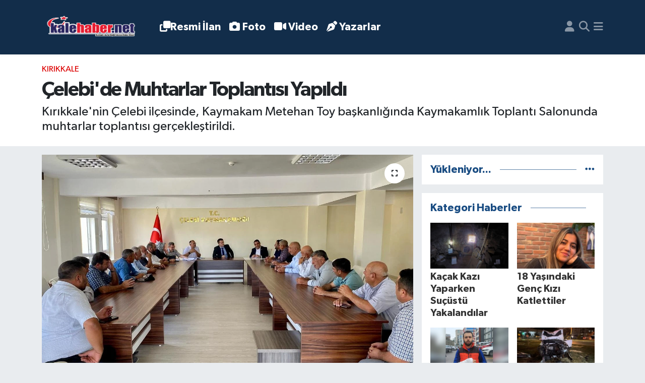

--- FILE ---
content_type: text/html; charset=UTF-8
request_url: https://www.kalehaber.net/celebide-muhtarlar-toplantisi-yapildi
body_size: 20962
content:
<!DOCTYPE html>
<html lang="tr" data-theme="flow">
<head>
<link rel="dns-prefetch" href="//www.kalehaber.net">
<link rel="dns-prefetch" href="//kalehabernet.teimg.com">
<link rel="dns-prefetch" href="//static.tebilisim.com">
<link rel="dns-prefetch" href="//cdn.p.analitik.bik.gov.tr">
<link rel="dns-prefetch" href="//pagead2.googlesyndication.com">
<link rel="dns-prefetch" href="//cdn2.bildirt.com">
<link rel="dns-prefetch" href="//www.googletagmanager.com">
<link rel="dns-prefetch" href="//mc.yandex.ru">
<link rel="dns-prefetch" href="//www.facebook.com">
<link rel="dns-prefetch" href="//www.twitter.com">
<link rel="dns-prefetch" href="//www.instagram.com">
<link rel="dns-prefetch" href="//www.youtube.com">
<link rel="dns-prefetch" href="//x.com">
<link rel="dns-prefetch" href="//api.whatsapp.com">
<link rel="dns-prefetch" href="//www.linkedin.com">
<link rel="dns-prefetch" href="//pinterest.com">
<link rel="dns-prefetch" href="//t.me">
<link rel="dns-prefetch" href="//apps.apple.com">
<link rel="dns-prefetch" href="//play.google.com">
<link rel="dns-prefetch" href="//tebilisim.com">
<link rel="dns-prefetch" href="//facebook.com">
<link rel="dns-prefetch" href="//twitter.com">

    <meta charset="utf-8">
<title>Çelebi&#039;de Muhtarlar Toplantısı Yapıldı - Kalehaber - Kırıkkale Haber - Kırıkkale Son Dakika Haber</title>
<meta name="description" content="Kırıkkale&#039;nin Çelebi ilçesinde, Kaymakam Metehan Toy başkanlığında Kaymakamlık Toplantı Salonunda muhtarlar toplantısı gerçekleştirildi.">
<meta name="keywords" content="Çelebi&#039;de Muhtarlar Toplantısı Yapıldı, Kırıkkale, kalehaber, Gündem, Çelebi, Keşfet">
<link rel="canonical" href="https://www.kalehaber.net/celebide-muhtarlar-toplantisi-yapildi">
<meta name="viewport" content="width=device-width,initial-scale=1">
<meta name="X-UA-Compatible" content="IE=edge">
<meta name="robots" content="max-image-preview:large">
<meta name="theme-color" content="#122d4a">
<meta name="apple-itunes-app" content="app-id=6469782090">
<meta name="title" content="Çelebi&#039;de Muhtarlar Toplantısı Yapıldı">
<meta name="articleSection" content="news">
<meta name="datePublished" content="2024-08-01T09:00:00+03:00">
<meta name="dateModified" content="2024-07-31T16:35:09+03:00">
<meta name="articleAuthor" content="Çelebi Kaymakamlığı">
<meta name="author" content="Çelebi Kaymakamlığı">
<meta property="og:site_name" content="Kalehaber Kırıkkale Haberleri | Kırıkkale Son Dakika">
<meta property="og:title" content="Çelebi&#039;de Muhtarlar Toplantısı Yapıldı">
<meta property="og:description" content="Kırıkkale&#039;nin Çelebi ilçesinde, Kaymakam Metehan Toy başkanlığında Kaymakamlık Toplantı Salonunda muhtarlar toplantısı gerçekleştirildi.">
<meta property="og:url" content="https://www.kalehaber.net/celebide-muhtarlar-toplantisi-yapildi">
<meta property="og:image" content="https://kalehabernet.teimg.com/kalehaber-net/uploads/2024/07/453615224-17887314183074684-4877119354853612223-n.jpg">
<meta property="og:type" content="article">
<meta name="twitter:card" content="summary_large_image">
<meta name="twitter:site" content="@kalehaber">
<meta name="twitter:title" content="Çelebi&#039;de Muhtarlar Toplantısı Yapıldı">
<meta name="twitter:description" content="Kırıkkale&#039;nin Çelebi ilçesinde, Kaymakam Metehan Toy başkanlığında Kaymakamlık Toplantı Salonunda muhtarlar toplantısı gerçekleştirildi.">
<meta name="twitter:image" content="https://kalehabernet.teimg.com/kalehaber-net/uploads/2024/07/453615224-17887314183074684-4877119354853612223-n.jpg">
<meta name="twitter:url" content="https://www.kalehaber.net/celebide-muhtarlar-toplantisi-yapildi">
<link rel="shortcut icon" type="image/x-icon" href="https://kalehabernet.teimg.com/kalehaber-net/uploads/2026/01/11848642247.png">
<link rel="manifest" href="https://www.kalehaber.net/manifest.json?v=6.6.0" />
<link rel="preload" href="https://static.tebilisim.com/flow/assets/css/font-awesome/fa-solid-900.woff2" as="font" type="font/woff2" crossorigin />
<link rel="preload" href="https://static.tebilisim.com/flow/assets/css/font-awesome/fa-brands-400.woff2" as="font" type="font/woff2" crossorigin />
<link rel="preload" href="https://static.tebilisim.com/flow/assets/css/weather-icons/font/weathericons-regular-webfont.woff2" as="font" type="font/woff2" crossorigin />
<link rel="preload" href="https://static.tebilisim.com/flow/vendor/te/fonts/gibson/Gibson-Bold.woff2" as="font" type="font/woff2" crossorigin />
<link rel="preload" href="https://static.tebilisim.com/flow/vendor/te/fonts/gibson/Gibson-BoldItalic.woff2" as="font" type="font/woff2" crossorigin />
<link rel="preload" href="https://static.tebilisim.com/flow/vendor/te/fonts/gibson/Gibson-Italic.woff2" as="font" type="font/woff2" crossorigin />
<link rel="preload" href="https://static.tebilisim.com/flow/vendor/te/fonts/gibson/Gibson-Light.woff2" as="font" type="font/woff2" crossorigin />
<link rel="preload" href="https://static.tebilisim.com/flow/vendor/te/fonts/gibson/Gibson-LightItalic.woff2" as="font" type="font/woff2" crossorigin />
<link rel="preload" href="https://static.tebilisim.com/flow/vendor/te/fonts/gibson/Gibson-SemiBold.woff2" as="font" type="font/woff2" crossorigin />
<link rel="preload" href="https://static.tebilisim.com/flow/vendor/te/fonts/gibson/Gibson-SemiBoldItalic.woff2" as="font" type="font/woff2" crossorigin />
<link rel="preload" href="https://static.tebilisim.com/flow/vendor/te/fonts/gibson/Gibson.woff2" as="font" type="font/woff2" crossorigin />


<link rel="preload" as="style" href="https://static.tebilisim.com/flow/vendor/te/fonts/gibson.css?v=6.6.0">
<link rel="stylesheet" href="https://static.tebilisim.com/flow/vendor/te/fonts/gibson.css?v=6.6.0">

<style>:root {
        --te-link-color: #333;
        --te-link-hover-color: #000;
        --te-font: "Gibson";
        --te-secondary-font: "Gibson";
        --te-h1-font-size: 40px;
        --te-color: #122d4a;
        --te-hover-color: #194c82;
        --mm-ocd-width: 85%!important; /*  Mobil Menü Genişliği */
        --swiper-theme-color: var(--te-color)!important;
        --header-13-color: #ffc107;
    }</style><link rel="preload" as="style" href="https://static.tebilisim.com/flow/assets/vendor/bootstrap/css/bootstrap.min.css?v=6.6.0">
<link rel="stylesheet" href="https://static.tebilisim.com/flow/assets/vendor/bootstrap/css/bootstrap.min.css?v=6.6.0">
<link rel="preload" as="style" href="https://static.tebilisim.com/flow/assets/css/app6.6.0.min.css">
<link rel="stylesheet" href="https://static.tebilisim.com/flow/assets/css/app6.6.0.min.css">



<script type="application/ld+json">{"@context":"https:\/\/schema.org","@type":"WebSite","url":"https:\/\/www.kalehaber.net","potentialAction":{"@type":"SearchAction","target":"https:\/\/www.kalehaber.net\/arama?q={query}","query-input":"required name=query"}}</script>

<script type="application/ld+json">{"@context":"https:\/\/schema.org","@type":"NewsMediaOrganization","url":"https:\/\/www.kalehaber.net","name":"Kalehaber | K\u0131r\u0131kkale Haber - K\u0131r\u0131kkale Son Dakika Haber","logo":"https:\/\/kalehabernet.teimg.com\/kalehaber-net\/uploads\/2026\/01\/kalehaber-2.png","sameAs":["https:\/\/www.facebook.com\/kalehabernet","https:\/\/www.twitter.com\/kalehaber","https:\/\/www.youtube.com\/@kalehabertv","https:\/\/www.instagram.com\/kalehaber"]}</script>

<script type="application/ld+json">{"@context":"https:\/\/schema.org","@graph":[{"@type":"SiteNavigationElement","name":"Ana Sayfa","url":"https:\/\/www.kalehaber.net","@id":"https:\/\/www.kalehaber.net"},{"@type":"SiteNavigationElement","name":"G\u00fcndem","url":"https:\/\/www.kalehaber.net\/gundem","@id":"https:\/\/www.kalehaber.net\/gundem"},{"@type":"SiteNavigationElement","name":"Siyaset","url":"https:\/\/www.kalehaber.net\/siyaset","@id":"https:\/\/www.kalehaber.net\/siyaset"},{"@type":"SiteNavigationElement","name":"Ekonomi","url":"https:\/\/www.kalehaber.net\/ekonomi","@id":"https:\/\/www.kalehaber.net\/ekonomi"},{"@type":"SiteNavigationElement","name":"E\u011fitim","url":"https:\/\/www.kalehaber.net\/egitim","@id":"https:\/\/www.kalehaber.net\/egitim"},{"@type":"SiteNavigationElement","name":"Sa\u011fl\u0131k","url":"https:\/\/www.kalehaber.net\/saglik","@id":"https:\/\/www.kalehaber.net\/saglik"},{"@type":"SiteNavigationElement","name":"Spor","url":"https:\/\/www.kalehaber.net\/spor","@id":"https:\/\/www.kalehaber.net\/spor"},{"@type":"SiteNavigationElement","name":"Resmi \u0130lanlar","url":"https:\/\/www.kalehaber.net\/resmi-ilanlar","@id":"https:\/\/www.kalehaber.net\/resmi-ilanlar"},{"@type":"SiteNavigationElement","name":"K\u00fclt\u00fcr Sanat","url":"https:\/\/www.kalehaber.net\/kultur-sanat","@id":"https:\/\/www.kalehaber.net\/kultur-sanat"},{"@type":"SiteNavigationElement","name":"R\u00f6portaj","url":"https:\/\/www.kalehaber.net\/roportaj","@id":"https:\/\/www.kalehaber.net\/roportaj"},{"@type":"SiteNavigationElement","name":"K\u0131r\u0131kkale","url":"https:\/\/www.kalehaber.net\/kirikkale","@id":"https:\/\/www.kalehaber.net\/kirikkale"},{"@type":"SiteNavigationElement","name":"Asayi\u015f","url":"https:\/\/www.kalehaber.net\/asayis","@id":"https:\/\/www.kalehaber.net\/asayis"},{"@type":"SiteNavigationElement","name":"\u00c7evre","url":"https:\/\/www.kalehaber.net\/cevre","@id":"https:\/\/www.kalehaber.net\/cevre"},{"@type":"SiteNavigationElement","name":"Magazin","url":"https:\/\/www.kalehaber.net\/magazin","@id":"https:\/\/www.kalehaber.net\/magazin"},{"@type":"SiteNavigationElement","name":"Reklam","url":"https:\/\/www.kalehaber.net\/reklam","@id":"https:\/\/www.kalehaber.net\/reklam"},{"@type":"SiteNavigationElement","name":"Ya\u015fam","url":"https:\/\/www.kalehaber.net\/yasam","@id":"https:\/\/www.kalehaber.net\/yasam"},{"@type":"SiteNavigationElement","name":"D\u00fcnya","url":"https:\/\/www.kalehaber.net\/dunya","@id":"https:\/\/www.kalehaber.net\/dunya"},{"@type":"SiteNavigationElement","name":"K\u0131r\u0131kkale Son Dakika Haberleri","url":"https:\/\/www.kalehaber.net\/kirikkale-son-dakika-haberleri","@id":"https:\/\/www.kalehaber.net\/kirikkale-son-dakika-haberleri"},{"@type":"SiteNavigationElement","name":"Kayseri","url":"https:\/\/www.kalehaber.net\/kayseri","@id":"https:\/\/www.kalehaber.net\/kayseri"},{"@type":"SiteNavigationElement","name":"Eski\u015fehir","url":"https:\/\/www.kalehaber.net\/eskisehir","@id":"https:\/\/www.kalehaber.net\/eskisehir"},{"@type":"SiteNavigationElement","name":"Konya","url":"https:\/\/www.kalehaber.net\/konya","@id":"https:\/\/www.kalehaber.net\/konya"},{"@type":"SiteNavigationElement","name":"Sivas","url":"https:\/\/www.kalehaber.net\/sivas","@id":"https:\/\/www.kalehaber.net\/sivas"},{"@type":"SiteNavigationElement","name":"Ankara","url":"https:\/\/www.kalehaber.net\/ankara","@id":"https:\/\/www.kalehaber.net\/ankara"},{"@type":"SiteNavigationElement","name":"Bilim","url":"https:\/\/www.kalehaber.net\/bilim-ve-teknoloji","@id":"https:\/\/www.kalehaber.net\/bilim-ve-teknoloji"},{"@type":"SiteNavigationElement","name":"Nev\u015fehir","url":"https:\/\/www.kalehaber.net\/nevsehir","@id":"https:\/\/www.kalehaber.net\/nevsehir"},{"@type":"SiteNavigationElement","name":"K\u0131r\u015fehir","url":"https:\/\/www.kalehaber.net\/kirsehir","@id":"https:\/\/www.kalehaber.net\/kirsehir"},{"@type":"SiteNavigationElement","name":"Politika","url":"https:\/\/www.kalehaber.net\/politika","@id":"https:\/\/www.kalehaber.net\/politika"},{"@type":"SiteNavigationElement","name":"Ni\u011fde","url":"https:\/\/www.kalehaber.net\/nigde","@id":"https:\/\/www.kalehaber.net\/nigde"},{"@type":"SiteNavigationElement","name":"Karaman","url":"https:\/\/www.kalehaber.net\/karaman","@id":"https:\/\/www.kalehaber.net\/karaman"},{"@type":"SiteNavigationElement","name":"\u00c7ank\u0131r\u0131","url":"https:\/\/www.kalehaber.net\/cankiri","@id":"https:\/\/www.kalehaber.net\/cankiri"},{"@type":"SiteNavigationElement","name":"Teknoloji","url":"https:\/\/www.kalehaber.net\/teknoloji","@id":"https:\/\/www.kalehaber.net\/teknoloji"},{"@type":"SiteNavigationElement","name":"Sponsorlu Yaz\u0131lar","url":"https:\/\/www.kalehaber.net\/sponsorlu-yazilar","@id":"https:\/\/www.kalehaber.net\/sponsorlu-yazilar"},{"@type":"SiteNavigationElement","name":"Gizlilik S\u00f6zle\u015fmesi","url":"https:\/\/www.kalehaber.net\/gizlilik-sozlesmesi","@id":"https:\/\/www.kalehaber.net\/gizlilik-sozlesmesi"},{"@type":"SiteNavigationElement","name":"\u0130leti\u015fim","url":"https:\/\/www.kalehaber.net\/iletisim","@id":"https:\/\/www.kalehaber.net\/iletisim"},{"@type":"SiteNavigationElement","name":"Yazarlar","url":"https:\/\/www.kalehaber.net\/yazarlar","@id":"https:\/\/www.kalehaber.net\/yazarlar"},{"@type":"SiteNavigationElement","name":"Foto Galeri","url":"https:\/\/www.kalehaber.net\/foto-galeri","@id":"https:\/\/www.kalehaber.net\/foto-galeri"},{"@type":"SiteNavigationElement","name":"Video Galeri","url":"https:\/\/www.kalehaber.net\/video","@id":"https:\/\/www.kalehaber.net\/video"},{"@type":"SiteNavigationElement","name":"Seri \u0130lanlar","url":"https:\/\/www.kalehaber.net\/ilan","@id":"https:\/\/www.kalehaber.net\/ilan"},{"@type":"SiteNavigationElement","name":"Merkez Bug\u00fcn, Yar\u0131n ve 1 Haftal\u0131k Hava Durumu Tahmini","url":"https:\/\/www.kalehaber.net\/merkez-hava-durumu","@id":"https:\/\/www.kalehaber.net\/merkez-hava-durumu"},{"@type":"SiteNavigationElement","name":"Merkez Namaz Vakitleri","url":"https:\/\/www.kalehaber.net\/merkez-namaz-vakitleri","@id":"https:\/\/www.kalehaber.net\/merkez-namaz-vakitleri"},{"@type":"SiteNavigationElement","name":"Puan Durumu ve Fikst\u00fcr","url":"https:\/\/www.kalehaber.net\/futbol\/st-super-lig-puan-durumu-ve-fikstur","@id":"https:\/\/www.kalehaber.net\/futbol\/st-super-lig-puan-durumu-ve-fikstur"}]}</script>

<script type="application/ld+json">{"@context":"https:\/\/schema.org","@type":"BreadcrumbList","itemListElement":[{"@type":"ListItem","position":1,"item":{"@type":"Thing","@id":"https:\/\/www.kalehaber.net","name":"Haberler"}}]}</script>
<script type="application/ld+json">{"@context":"https:\/\/schema.org","@type":"NewsArticle","headline":"\u00c7elebi'de Muhtarlar Toplant\u0131s\u0131 Yap\u0131ld\u0131","articleSection":"K\u0131r\u0131kkale","dateCreated":"2024-08-01T09:00:00+03:00","datePublished":"2024-08-01T09:00:00+03:00","dateModified":"2024-07-31T16:35:09+03:00","wordCount":87,"genre":"news","mainEntityOfPage":{"@type":"WebPage","@id":"https:\/\/www.kalehaber.net\/celebide-muhtarlar-toplantisi-yapildi"},"articleBody":"<p><img height=\"450\" src=\"https:\/\/kalehabernet.teimg.com\/kalehaber-net\/uploads\/2024\/07\/453531516-17887314192074684-8670734003740698621-n.jpg\" width=\"600\" \/><\/p>\r\n\r\n<p>K\u0131r\u0131kkale'nin \u00c7elebi il\u00e7esinde, Kaymakam Metehan Toy ba\u015fkanl\u0131\u011f\u0131nda Kaymakaml\u0131k Toplant\u0131 Salonunda muhtarlar toplant\u0131s\u0131 ger\u00e7ekle\u015ftirildi. Toplant\u0131ya, ilgili kurum m\u00fcd\u00fcrleri ile k\u00f6y ve mahalle muhtarlar\u0131 kat\u0131ld\u0131.<\/p>\r\n\r\n<p><img height=\"450\" src=\"https:\/\/kalehabernet.teimg.com\/kalehaber-net\/uploads\/2024\/07\/453531958-17887314174074684-4199499794045511610-n.jpg\" width=\"600\" \/><\/p>\r\n\r\n<p>Toplant\u0131da, t\u00fcm muhtarlar\u0131n \u00f6neri ve g\u00f6r\u00fc\u015fleri al\u0131nd\u0131. Kaymakam Toy, belirtilen hususlarla ilgili gerekli \u00e7al\u0131\u015fmalar\u0131n ba\u015flat\u0131laca\u011f\u0131n\u0131 ifade etti. Muhtarlar\u0131n talepleri do\u011frultusunda il\u00e7ede yap\u0131lacak projeler ve iyile\u015ftirme \u00e7al\u0131\u015fmalar\u0131 hakk\u0131nda fikir al\u0131\u015fveri\u015finde bulunuldu.<\/p>\r\n\r\n<p><img height=\"450\" src=\"https:\/\/kalehabernet.teimg.com\/kalehaber-net\/uploads\/2024\/07\/453615224-17887314183074684-4877119354853612223-n.jpg\" width=\"600\" \/><\/p>\r\n\r\n<p><\/p>","description":"K\u0131r\u0131kkale'nin \u00c7elebi il\u00e7esinde, Kaymakam Metehan Toy ba\u015fkanl\u0131\u011f\u0131nda Kaymakaml\u0131k Toplant\u0131 Salonunda muhtarlar toplant\u0131s\u0131 ger\u00e7ekle\u015ftirildi.","inLanguage":"tr-TR","keywords":["\u00c7elebi'de Muhtarlar Toplant\u0131s\u0131 Yap\u0131ld\u0131","K\u0131r\u0131kkale","kalehaber","G\u00fcndem","\u00c7elebi","Ke\u015ffet"],"image":{"@type":"ImageObject","url":"https:\/\/kalehabernet.teimg.com\/crop\/1280x720\/kalehaber-net\/uploads\/2024\/07\/453615224-17887314183074684-4877119354853612223-n.jpg","width":"1280","height":"720","caption":"\u00c7elebi'de Muhtarlar Toplant\u0131s\u0131 Yap\u0131ld\u0131"},"publishingPrinciples":"https:\/\/www.kalehaber.net\/gizlilik-sozlesmesi","isFamilyFriendly":"http:\/\/schema.org\/True","isAccessibleForFree":"http:\/\/schema.org\/True","publisher":{"@type":"Organization","name":"Kalehaber | K\u0131r\u0131kkale Haber - K\u0131r\u0131kkale Son Dakika Haber","image":"https:\/\/kalehabernet.teimg.com\/kalehaber-net\/uploads\/2026\/01\/kalehaber-2.png","logo":{"@type":"ImageObject","url":"https:\/\/kalehabernet.teimg.com\/kalehaber-net\/uploads\/2026\/01\/kalehaber-2.png","width":"640","height":"375"}},"author":{"@type":"Person","name":"Benzer KO\u00c7AK","honorificPrefix":"","jobTitle":"","url":null}}</script>




<script>!function(){var t=document.createElement("script");t.setAttribute("src",'https://cdn.p.analitik.bik.gov.tr/tracker'+(typeof Intl!=="undefined"?(typeof (Intl||"").PluralRules!=="undefined"?'1':typeof Promise!=="undefined"?'2':typeof MutationObserver!=='undefined'?'3':'4'):'4')+'.js'),t.setAttribute("data-website-id","df6cef9f-3d05-44ba-a25a-e2e09d03afc1"),t.setAttribute("data-host-url",'//df6cef9f-3d05-44ba-a25a-e2e09d03afc1.collector.p.analitik.bik.gov.tr'),document.head.appendChild(t)}();</script>
<meta name="google-site-verification" content="QQnCLUyXbI2BCK8ecXYgF2R1CvbjxgSRHkB0Cs1mi9U" />
<meta name="yandex-verification" content="5f2f236498552c3f" />
<meta name="robots" content="index, follow" />
<meta name="googlebot" content="index, follow, max-snippet:-1, max-image-preview:large, max-video-preview:-1" />
<meta name="bingbot" content="index, follow, max-snippet:-1, max-image-preview:large, max-video-preview:-1" />

<script async src="https://pagead2.googlesyndication.com/pagead/js/adsbygoogle.js?client=ca-pub-9644249476155004"
     crossorigin="anonymous"></script>
     
<link rel="manifest" href="/manifest.json?data=Bildirt">
<script>var uygulamaid="234853-1637-8285-9320-6726-6";</script>
<script src="https://cdn2.bildirt.com/BildirtSDKfiles.js"></script>


<script async src="https://www.googletagmanager.com/gtag/js?id=AW-1013654720"></script>
<script>
  window.dataLayer = window.dataLayer || [];
  function gtag(){dataLayer.push(arguments);}
  gtag('js', new Date());
  gtag('config', 'AW-1013654720');
</script>


<script type="text/javascript" >
   (function(m,e,t,r,i,k,a){m[i]=m[i]||function(){(m[i].a=m[i].a||[]).push(arguments)};
   m[i].l=1*new Date();
   for (var j = 0; j < document.scripts.length; j++) {if (document.scripts[j].src === r) { return; }}
   k=e.createElement(t),a=e.getElementsByTagName(t)[0],k.async=1,k.src=r,a.parentNode.insertBefore(k,a)})
   (window, document, "script", "https://mc.yandex.ru/metrika/tag.js", "ym");
   ym(95749462, "init", {
        clickmap:true,
        trackLinks:true,
        accurateTrackBounce:true,
        webvisor:true
   });
</script>
<noscript><div><img src="https://mc.yandex.ru/watch/95749462" style="position:absolute; left:-9999px;" alt="" /></div></noscript>


<script>
    setInterval(function() {
        location.reload();
    }, 120000);  // 120 saniye = 2 dakika
</script>



<script async data-cfasync="false"
	src="https://www.googletagmanager.com/gtag/js?id=G-GFSYK0DVT7"></script>
<script data-cfasync="false">
	window.dataLayer = window.dataLayer || [];
	  function gtag(){dataLayer.push(arguments);}
	  gtag('js', new Date());
	  gtag('config', 'G-GFSYK0DVT7');
</script>




</head>




<body class="d-flex flex-column min-vh-100">

    
    

    <header class="header-5">
    <nav class="main-menu navbar navbar-expand navbar-dark bg-te-color shadow-sm py-2">
        <div class="container">
            <div class="d-lg-none">
                <a href="#menu" title="Ana Menü"><i class="fa fa-bars fa-lg text-white-50"></i></a>
            </div>
                        <a class="navbar-brand me-0" href="/" title="Kalehaber Kırıkkale Haberleri | Kırıkkale Son Dakika">
                <img src="https://kalehabernet.teimg.com/kalehaber-net/uploads/2026/01/kalehaber-2.png" alt="Kalehaber Kırıkkale Haberleri | Kırıkkale Son Dakika" width="209" height="40" class="light-mode img-fluid flow-logo">
<img src="https://kalehabernet.teimg.com/kalehaber-net/uploads/2026/01/kalehaber-2.png" alt="Kalehaber Kırıkkale Haberleri | Kırıkkale Son Dakika" width="209" height="40" class="dark-mode img-fluid flow-logo d-none">

            </a>
                        <ul  class="main-menu navbar-nav me-auto d-none d-lg-inline-flex lead ms-3 fw-semibold">
        <li class="nav-item   ">
        <a href="/resmi-ilanlar" class="nav-link text-white" target="_blank" title="Resmi İlan"><i class="fa fa-clone text-white mr-1"></i>Resmi İlan</a>
        
    </li>
        <li class="nav-item   ">
        <a href="/foto-galeri" class="nav-link text-white" target="_blank" title="Foto"><i class="fa fa-camera me-1 text-white mr-1"></i>Foto</a>
        
    </li>
        <li class="nav-item   ">
        <a href="/video" class="nav-link text-white" target="_blank" title="Video"><i class="fa fa-video me-1 text-white mr-1"></i>Video</a>
        
    </li>
        <li class="nav-item   ">
        <a href="/yazarlar" class="nav-link text-white" target="_blank" title="Yazarlar"><i class="fa fa-pen-nib me-1 text-white mr-1"></i>Yazarlar</a>
        
    </li>
    </ul>

            <ul class="navigation-menu navbar-nav d-flex align-items-center">
                <li class="nav-item d-none d-lg-block">
                    <a href="/member/login" class="nav-link p-0 ms-2" title="Üyelik Girişi" target="_blank">
                        <i class="fa fa-user fa-lg text-white-50"></i>
                    </a>
                </li>
                <li class="nav-item">
                    <a href="/arama" class="nav-link p-0 ms-2" title="Ara">
                        <i class="fa fa-search fa-lg text-white-50"></i>
                    </a>
                </li>
                
                <li class="nav-item dropdown d-none d-lg-block position-static">
                    <a class="nav-link p-0 ms-2 text-white-50" data-bs-toggle="dropdown" href="#" aria-haspopup="true" aria-expanded="false" title="Ana Menü"><i class="fa fa-bars fa-lg"></i></a>
                    <div class="mega-menu dropdown-menu dropdown-menu-end text-capitalize shadow-lg border-0 rounded-0">

    <div class="row g-3 small p-3">

                <div class="col">
            <div class="extra-sections bg-light p-3 border">
                <a href="https://www.kalehaber.net/kirikkale-nobetci-eczaneler" title="Kırıkkale Nöbetçi Eczaneler" class="d-block border-bottom pb-2 mb-2" target="_self"><i class="fa-solid fa-capsules me-2"></i>Kırıkkale Nöbetçi Eczaneler</a>
<a href="https://www.kalehaber.net/kirikkale-hava-durumu" title="Kırıkkale Hava Durumu" class="d-block border-bottom pb-2 mb-2" target="_self"><i class="fa-solid fa-cloud-sun me-2"></i>Kırıkkale Hava Durumu</a>
<a href="https://www.kalehaber.net/kirikkale-namaz-vakitleri" title="Kırıkkale Namaz Vakitleri" class="d-block border-bottom pb-2 mb-2" target="_self"><i class="fa-solid fa-mosque me-2"></i>Kırıkkale Namaz Vakitleri</a>
<a href="https://www.kalehaber.net/kirikkale-trafik-durumu" title="Kırıkkale Trafik Yoğunluk Haritası" class="d-block border-bottom pb-2 mb-2" target="_self"><i class="fa-solid fa-car me-2"></i>Kırıkkale Trafik Yoğunluk Haritası</a>
<a href="https://www.kalehaber.net/futbol/super-lig-puan-durumu-ve-fikstur" title="Süper Lig Puan Durumu ve Fikstür" class="d-block border-bottom pb-2 mb-2" target="_self"><i class="fa-solid fa-chart-bar me-2"></i>Süper Lig Puan Durumu ve Fikstür</a>
<a href="https://www.kalehaber.net/tum-mansetler" title="Tüm Manşetler" class="d-block border-bottom pb-2 mb-2" target="_self"><i class="fa-solid fa-newspaper me-2"></i>Tüm Manşetler</a>
<a href="https://www.kalehaber.net/sondakika-haberleri" title="Son Dakika Haberleri" class="d-block border-bottom pb-2 mb-2" target="_self"><i class="fa-solid fa-bell me-2"></i>Son Dakika Haberleri</a>

            </div>
        </div>
        
        <div class="col">
        <a href="/asayis" class="d-block border-bottom  pb-2 mb-2" target="_blank" title="Asayiş">Asayiş</a>
            <a href="/bilim-ve-teknoloji" class="d-block border-bottom  pb-2 mb-2" target="_blank" title="Bilim">Bilim</a>
            <a href="/cevre" class="d-block border-bottom  pb-2 mb-2" target="_blank" title="Çevre">Çevre</a>
            <a href="/dunya" class="d-block border-bottom  pb-2 mb-2" target="_blank" title="Dünya">Dünya</a>
            <a href="/egitim" class="d-block border-bottom  pb-2 mb-2" target="_blank" title="Eğitim">Eğitim</a>
            <a href="/ekonomi" class="d-block border-bottom  pb-2 mb-2" target="_blank" title="Ekonomi">Ekonomi</a>
            <a href="/eskisehir" class="d-block  pb-2 mb-2" target="_blank" title="Eskişehir">Eskişehir</a>
        </div><div class="col">
            <a href="/gundem" class="d-block border-bottom  pb-2 mb-2" target="_blank" title="Gündem">Gündem</a>
            <a href="/kirikkale" class="d-block border-bottom  pb-2 mb-2" target="_blank" title="Kırıkkale">Kırıkkale</a>
            <a href="/kirikkale-son-dakika-haberleri" class="d-block border-bottom  pb-2 mb-2" target="_blank" title="Kırıkkale Son Dakika Haberleri">Kırıkkale Son Dakika Haberleri</a>
            <a href="/kultur-sanat" class="d-block border-bottom  pb-2 mb-2" target="_blank" title="Kültür Sanat">Kültür Sanat</a>
            <a href="/magazin" class="d-block border-bottom  pb-2 mb-2" target="_blank" title="Magazin">Magazin</a>
            <a href="/politika" class="d-block border-bottom  pb-2 mb-2" target="_blank" title="Politika">Politika</a>
            <a href="/resmi-ilanlar" class="d-block  pb-2 mb-2" target="_blank" title="Resmi İlanlar">Resmi İlanlar</a>
        </div><div class="col">
            <a href="/roportaj" class="d-block border-bottom  pb-2 mb-2" target="_blank" title="Röportaj">Röportaj</a>
            <a href="/saglik" class="d-block border-bottom  pb-2 mb-2" target="_blank" title="Sağlık">Sağlık</a>
            <a href="/siyaset" class="d-block border-bottom  pb-2 mb-2" target="_blank" title="Siyaset">Siyaset</a>
            <a href="/spor" class="d-block border-bottom  pb-2 mb-2" target="_blank" title="Spor">Spor</a>
            <a href="/teknoloji" class="d-block border-bottom  pb-2 mb-2" target="_blank" title="Teknoloji">Teknoloji</a>
            <a href="/yasam" class="d-block border-bottom  pb-2 mb-2" target="_blank" title="Yaşam">Yaşam</a>
            <a href="/edergi" class="d-block  pb-2 mb-2" target="_blank" title="e-Gazete">e-Gazete</a>
        </div><div class="col">
        </div>


    </div>

    <div class="p-3 bg-light">
                <a class="me-3"
            href="https://www.facebook.com/kalehabernet" target="_blank" rel="nofollow noreferrer noopener"><i class="fab fa-facebook me-2 text-navy"></i> Facebook</a>
                        <a class="me-3"
            href="https://www.twitter.com/kalehaber" target="_blank" rel="nofollow noreferrer noopener"><i class="fab fa-x-twitter "></i> Twitter</a>
                        <a class="me-3"
            href="https://www.instagram.com/kalehaber" target="_blank" rel="nofollow noreferrer noopener"><i class="fab fa-instagram me-2 text-magenta"></i> Instagram</a>
                                <a class="me-3"
            href="https://www.youtube.com/@kalehabertv" target="_blank" rel="nofollow noreferrer noopener"><i class="fab fa-youtube me-2 text-danger"></i> Youtube</a>
                                    </div>

    <div class="mega-menu-footer p-2 bg-te-color">
        <a class="dropdown-item text-white" href="/kunye" title="Künye / İletişim"><i class="fa fa-id-card me-2"></i> Künye / İletişim</a>
        <a class="dropdown-item text-white" href="/iletisim" title="Bize Ulaşın"><i class="fa fa-envelope me-2"></i> Bize Ulaşın</a>
        <a class="dropdown-item text-white" href="/rss-baglantilari" title="RSS Bağlantıları"><i class="fa fa-rss me-2"></i> RSS Bağlantıları</a>
        <a class="dropdown-item text-white" href="/member/login" title="Üyelik Girişi"><i class="fa fa-user me-2"></i> Üyelik Girişi</a>
    </div>


</div>

                </li>
            </ul>
        </div>
    </nav>
    <ul  class="mobile-categories d-lg-none list-inline bg-white">
        <li class="list-inline-item">
        <a href="/resmi-ilanlar" class="text-dark" target="_blank" title="Resmi İlan">
        <i class="fa fa-clone"></i>        Resmi İlan
        </a>
    </li>
        <li class="list-inline-item">
        <a href="/foto-galeri" class="text-dark" target="_blank" title="Foto">
        <i class="fa fa-camera me-1"></i>        Foto
        </a>
    </li>
        <li class="list-inline-item">
        <a href="/video" class="text-dark" target="_blank" title="Video">
        <i class="fa fa-video me-1"></i>        Video
        </a>
    </li>
        <li class="list-inline-item">
        <a href="/yazarlar" class="text-dark" target="_blank" title="Yazarlar">
        <i class="fa fa-pen-nib me-1"></i>        Yazarlar
        </a>
    </li>
    </ul>


</header>






<main class="single overflow-hidden" style="min-height: 300px">

    
    <div class="infinite" data-show-advert="1">

    

    <div class="infinite-item d-block" data-id="38056" data-category-id="16" data-reference="TE\Archive\Models\Archive" data-json-url="/service/json/featured-infinite.json">

        

        <div class="news-header py-3 bg-white">
            <div class="container">

                

                <div class="text-center text-lg-start">
                    <a href="https://www.kalehaber.net/kirikkale" target="_self" title="Kırıkkale" style="color: #dc0000;" class="text-uppercase category">Kırıkkale</a>
                </div>

                <h1 class="h2 fw-bold text-lg-start headline my-2 text-center" itemprop="headline">Çelebi&#039;de Muhtarlar Toplantısı Yapıldı</h1>
                
                <h2 class="lead text-center text-lg-start text-dark description" itemprop="description">Kırıkkale&#039;nin Çelebi ilçesinde, Kaymakam Metehan Toy başkanlığında Kaymakamlık Toplantı Salonunda muhtarlar toplantısı gerçekleştirildi.</h2>
                
            </div>
        </div>


        <div class="container g-0 g-sm-4">

            <div class="news-section overflow-hidden mt-lg-3">
                <div class="row g-3">
                    <div class="col-lg-8">
                        <div class="card border-0 rounded-0 mb-3">

                            <div class="inner">
    <a href="https://kalehabernet.teimg.com/crop/1280x720/kalehaber-net/uploads/2024/07/453615224-17887314183074684-4877119354853612223-n.jpg" class="position-relative d-block" data-fancybox>
                        <div class="zoom-in-out m-3">
            <i class="fa fa-expand" style="font-size: 14px"></i>
        </div>
        <img class="img-fluid" src="https://kalehabernet.teimg.com/crop/1280x720/kalehaber-net/uploads/2024/07/453615224-17887314183074684-4877119354853612223-n.jpg" alt="Çelebi&#039;de Muhtarlar Toplantısı Yapıldı" width="860" height="504" loading="eager" fetchpriority="high" decoding="async" style="width:100%; aspect-ratio: 860 / 504;" />
            </a>
</div>





                            <div class="share-area d-flex justify-content-between align-items-center bg-light p-2">

    <div class="mobile-share-button-container mb-2 d-block d-md-none">
    <button
        class="btn btn-primary btn-sm rounded-0 shadow-sm w-100"
        onclick="handleMobileShare(event, 'Çelebi\&#039;de Muhtarlar Toplantısı Yapıldı', 'https://www.kalehaber.net/celebide-muhtarlar-toplantisi-yapildi')"
        title="Paylaş"
    >
        <i class="fas fa-share-alt me-2"></i>Paylaş
    </button>
</div>

<div class="social-buttons-new d-none d-md-flex justify-content-between">
    <a
        href="https://www.facebook.com/sharer/sharer.php?u=https%3A%2F%2Fwww.kalehaber.net%2Fcelebide-muhtarlar-toplantisi-yapildi"
        onclick="initiateDesktopShare(event, 'facebook')"
        class="btn btn-primary btn-sm rounded-0 shadow-sm me-1"
        title="Facebook'ta Paylaş"
        data-platform="facebook"
        data-share-url="https://www.kalehaber.net/celebide-muhtarlar-toplantisi-yapildi"
        data-share-title="Çelebi&#039;de Muhtarlar Toplantısı Yapıldı"
        rel="noreferrer nofollow noopener external"
    >
        <i class="fab fa-facebook-f"></i>
    </a>

    <a
        href="https://x.com/intent/tweet?url=https%3A%2F%2Fwww.kalehaber.net%2Fcelebide-muhtarlar-toplantisi-yapildi&text=%C3%87elebi%27de+Muhtarlar+Toplant%C4%B1s%C4%B1+Yap%C4%B1ld%C4%B1"
        onclick="initiateDesktopShare(event, 'twitter')"
        class="btn btn-dark btn-sm rounded-0 shadow-sm me-1"
        title="X'de Paylaş"
        data-platform="twitter"
        data-share-url="https://www.kalehaber.net/celebide-muhtarlar-toplantisi-yapildi"
        data-share-title="Çelebi&#039;de Muhtarlar Toplantısı Yapıldı"
        rel="noreferrer nofollow noopener external"
    >
        <i class="fab fa-x-twitter text-white"></i>
    </a>

    <a
        href="https://api.whatsapp.com/send?text=%C3%87elebi%27de+Muhtarlar+Toplant%C4%B1s%C4%B1+Yap%C4%B1ld%C4%B1+-+https%3A%2F%2Fwww.kalehaber.net%2Fcelebide-muhtarlar-toplantisi-yapildi"
        onclick="initiateDesktopShare(event, 'whatsapp')"
        class="btn btn-success btn-sm rounded-0 btn-whatsapp shadow-sm me-1"
        title="Whatsapp'ta Paylaş"
        data-platform="whatsapp"
        data-share-url="https://www.kalehaber.net/celebide-muhtarlar-toplantisi-yapildi"
        data-share-title="Çelebi&#039;de Muhtarlar Toplantısı Yapıldı"
        rel="noreferrer nofollow noopener external"
    >
        <i class="fab fa-whatsapp fa-lg"></i>
    </a>

    <div class="dropdown">
        <button class="dropdownButton btn btn-sm rounded-0 btn-warning border-none shadow-sm me-1" type="button" data-bs-toggle="dropdown" name="socialDropdownButton" title="Daha Fazla">
            <i id="icon" class="fa fa-plus"></i>
        </button>

        <ul class="dropdown-menu dropdown-menu-end border-0 rounded-1 shadow">
            <li>
                <a
                    href="https://www.linkedin.com/sharing/share-offsite/?url=https%3A%2F%2Fwww.kalehaber.net%2Fcelebide-muhtarlar-toplantisi-yapildi"
                    class="dropdown-item"
                    onclick="initiateDesktopShare(event, 'linkedin')"
                    data-platform="linkedin"
                    data-share-url="https://www.kalehaber.net/celebide-muhtarlar-toplantisi-yapildi"
                    data-share-title="Çelebi&#039;de Muhtarlar Toplantısı Yapıldı"
                    rel="noreferrer nofollow noopener external"
                    title="Linkedin"
                >
                    <i class="fab fa-linkedin text-primary me-2"></i>Linkedin
                </a>
            </li>
            <li>
                <a
                    href="https://pinterest.com/pin/create/button/?url=https%3A%2F%2Fwww.kalehaber.net%2Fcelebide-muhtarlar-toplantisi-yapildi&description=%C3%87elebi%27de+Muhtarlar+Toplant%C4%B1s%C4%B1+Yap%C4%B1ld%C4%B1&media="
                    class="dropdown-item"
                    onclick="initiateDesktopShare(event, 'pinterest')"
                    data-platform="pinterest"
                    data-share-url="https://www.kalehaber.net/celebide-muhtarlar-toplantisi-yapildi"
                    data-share-title="Çelebi&#039;de Muhtarlar Toplantısı Yapıldı"
                    rel="noreferrer nofollow noopener external"
                    title="Pinterest"
                >
                    <i class="fab fa-pinterest text-danger me-2"></i>Pinterest
                </a>
            </li>
            <li>
                <a
                    href="https://t.me/share/url?url=https%3A%2F%2Fwww.kalehaber.net%2Fcelebide-muhtarlar-toplantisi-yapildi&text=%C3%87elebi%27de+Muhtarlar+Toplant%C4%B1s%C4%B1+Yap%C4%B1ld%C4%B1"
                    class="dropdown-item"
                    onclick="initiateDesktopShare(event, 'telegram')"
                    data-platform="telegram"
                    data-share-url="https://www.kalehaber.net/celebide-muhtarlar-toplantisi-yapildi"
                    data-share-title="Çelebi&#039;de Muhtarlar Toplantısı Yapıldı"
                    rel="noreferrer nofollow noopener external"
                    title="Telegram"
                >
                    <i class="fab fa-telegram-plane text-primary me-2"></i>Telegram
                </a>
            </li>
            <li class="border-0">
                <a class="dropdown-item" href="javascript:void(0)" onclick="copyURL(event, 'https://www.kalehaber.net/celebide-muhtarlar-toplantisi-yapildi')" rel="noreferrer nofollow noopener external" title="Bağlantıyı Kopyala">
                    <i class="fas fa-link text-dark me-2"></i>
                    Kopyala
                </a>
            </li>
        </ul>
    </div>
</div>

<script>
    const shareableModelId = 38056;
    const shareableModelClass = 'TE\\Archive\\Models\\Archive';

    function shareCount(id, model, platform, url) {
        fetch("https://www.kalehaber.net/sharecount", {
            method: 'POST',
            headers: {
                'Content-Type': 'application/json',
                'X-CSRF-TOKEN': document.querySelector('meta[name="csrf-token"]')?.getAttribute('content')
            },
            body: JSON.stringify({ id, model, platform, url })
        }).catch(err => console.error('Share count fetch error:', err));
    }

    function goSharePopup(url, title, width = 600, height = 400) {
        const left = (screen.width - width) / 2;
        const top = (screen.height - height) / 2;
        window.open(
            url,
            title,
            `width=${width},height=${height},left=${left},top=${top},resizable=yes,scrollbars=yes`
        );
    }

    async function handleMobileShare(event, title, url) {
        event.preventDefault();

        if (shareableModelId && shareableModelClass) {
            shareCount(shareableModelId, shareableModelClass, 'native_mobile_share', url);
        }

        const isAndroidWebView = navigator.userAgent.includes('Android') && !navigator.share;

        if (isAndroidWebView) {
            window.location.href = 'androidshare://paylas?title=' + encodeURIComponent(title) + '&url=' + encodeURIComponent(url);
            return;
        }

        if (navigator.share) {
            try {
                await navigator.share({ title: title, url: url });
            } catch (error) {
                if (error.name !== 'AbortError') {
                    console.error('Web Share API failed:', error);
                }
            }
        } else {
            alert("Bu cihaz paylaşımı desteklemiyor.");
        }
    }

    function initiateDesktopShare(event, platformOverride = null) {
        event.preventDefault();
        const anchor = event.currentTarget;
        const platform = platformOverride || anchor.dataset.platform;
        const webShareUrl = anchor.href;
        const contentUrl = anchor.dataset.shareUrl || webShareUrl;

        if (shareableModelId && shareableModelClass && platform) {
            shareCount(shareableModelId, shareableModelClass, platform, contentUrl);
        }

        goSharePopup(webShareUrl, platform ? platform.charAt(0).toUpperCase() + platform.slice(1) : "Share");
    }

    function copyURL(event, urlToCopy) {
        event.preventDefault();
        navigator.clipboard.writeText(urlToCopy).then(() => {
            alert('Bağlantı panoya kopyalandı!');
        }).catch(err => {
            console.error('Could not copy text: ', err);
            try {
                const textArea = document.createElement("textarea");
                textArea.value = urlToCopy;
                textArea.style.position = "fixed";
                document.body.appendChild(textArea);
                textArea.focus();
                textArea.select();
                document.execCommand('copy');
                document.body.removeChild(textArea);
                alert('Bağlantı panoya kopyalandı!');
            } catch (fallbackErr) {
                console.error('Fallback copy failed:', fallbackErr);
            }
        });
    }

    const dropdownButton = document.querySelector('.dropdownButton');
    if (dropdownButton) {
        const icon = dropdownButton.querySelector('#icon');
        const parentDropdown = dropdownButton.closest('.dropdown');
        if (parentDropdown && icon) {
            parentDropdown.addEventListener('show.bs.dropdown', function () {
                icon.classList.remove('fa-plus');
                icon.classList.add('fa-minus');
            });
            parentDropdown.addEventListener('hide.bs.dropdown', function () {
                icon.classList.remove('fa-minus');
                icon.classList.add('fa-plus');
            });
        }
    }
</script>

    
        
        <div class="google-news share-are text-end">

            <a href="#" title="Metin boyutunu küçült" class="te-textDown btn btn-sm btn-white rounded-0 me-1">A<sup>-</sup></a>
            <a href="#" title="Metin boyutunu büyüt" class="te-textUp btn btn-sm btn-white rounded-0 me-1">A<sup>+</sup></a>

            
        </div>
        

    
</div>


                            <div class="row small p-2 meta-data border-bottom">
                                <div class="col-sm-12 small text-center text-sm-start">
                                                                            <span class="me-2"><i class="fa fa-user me-1"></i> <a href="/muhabir/17/benzer-kocak" title="Editör" target="_self">Benzer KOÇAK</a></span>
                                                                        <time class="me-3"><i class="fa fa-calendar me-1"></i> 01.08.2024 - 09:00</time>
                                                                        <time class="me-3"><i class="fa fa-edit me-1"></i> 31.07.2024 - 16:35</time>
                                                                                                                                                                                </div>
                            </div>
                            <div class="article-text container-padding" data-text-id="38056" property="articleBody">
                                
                                <p><img height="450" src="https://kalehabernet.teimg.com/kalehaber-net/uploads/2024/07/453531516-17887314192074684-8670734003740698621-n.jpg" width="600" /></p>

<p>Kırıkkale'nin Çelebi ilçesinde, Kaymakam Metehan Toy başkanlığında Kaymakamlık Toplantı Salonunda muhtarlar toplantısı gerçekleştirildi. Toplantıya, ilgili kurum müdürleri ile köy ve mahalle muhtarları katıldı.</p>

<p><img height="450" src="https://kalehabernet.teimg.com/kalehaber-net/uploads/2024/07/453531958-17887314174074684-4199499794045511610-n.jpg" width="600" /></p>

<p>Toplantıda, tüm muhtarların öneri ve görüşleri alındı. Kaymakam Toy, belirtilen hususlarla ilgili gerekli çalışmaların başlatılacağını ifade etti. Muhtarların talepleri doğrultusunda ilçede yapılacak projeler ve iyileştirme çalışmaları hakkında fikir alışverişinde bulunuldu.</p>

<p><img height="450" src="https://kalehabernet.teimg.com/kalehaber-net/uploads/2024/07/453615224-17887314183074684-4877119354853612223-n.jpg" width="600" /></p>

<p></p><div class="article-source py-3 small border-top ">
            <span class="source-name pe-3"><strong>Kaynak: </strong>Çelebi Kaymakamlığı</span>
    </div>

                                                                
                            </div>

                                                        <div class="card-footer bg-light border-0">
                                                                <a href="https://www.kalehaber.net/haberleri/celebide-muhtarlar-toplantisi-yapildi" title="Çelebi&#039;de Muhtarlar Toplantısı Yapıldı" class="btn btn-sm btn-outline-secondary me-1 my-1" rel="nofollow">Çelebi&#039;de Muhtarlar Toplantısı Yapıldı</a>
                                                                <a href="https://www.kalehaber.net/haberleri/kirikkale-1" title="Kırıkkale" class="btn btn-sm btn-outline-secondary me-1 my-1" rel="nofollow">Kırıkkale</a>
                                                                <a href="https://www.kalehaber.net/haberleri/kalehaber" title="kalehaber" class="btn btn-sm btn-outline-secondary me-1 my-1" rel="nofollow">Kalehaber</a>
                                                                <a href="https://www.kalehaber.net/haberleri/gundem" title="Gündem" class="btn btn-sm btn-outline-secondary me-1 my-1" rel="nofollow">Gündem</a>
                                                                <a href="https://www.kalehaber.net/haberleri/celebi" title="Çelebi" class="btn btn-sm btn-outline-secondary me-1 my-1" rel="nofollow">Çelebi</a>
                                                                <a href="https://www.kalehaber.net/haberleri/kesfet" title="Keşfet" class="btn btn-sm btn-outline-secondary me-1 my-1" rel="nofollow">Keşfet</a>
                                                            </div>
                            
                        </div>

                        <div class="editors-choice my-3">
        <div class="row g-2">
                            <div class="col-12">
                    <a class="d-block bg-te-color p-1" href="/jandarma-kirikkalede-uyusturucu-ele-gecirdi" title="Jandarma Kırıkkale&#039;de uyuşturucu ele geçirdi!" target="_self">
                        <div class="row g-1 align-items-center">
                            <div class="col-5 col-sm-3">
                                <img src="https://kalehabernet.teimg.com/crop/250x150/kalehaber-net/uploads/2023/11/aa-20231115-32896671-32896670-kirikkalede-uyusturucu-madde-ve-hap-ele-gecirildi.jpg" loading="lazy" width="860" height="504"
                                    alt="Jandarma Kırıkkale&#039;de uyuşturucu ele geçirdi!" class="img-fluid">
                            </div>
                            <div class="col-7 col-sm-9">
                                <div class="post-flash-heading p-2 text-white">
                                    <span class="mini-title d-none d-md-inline">Editörün Seçtiği</span>
                                    <div class="h4 title-3-line mb-0 fw-bold lh-sm">
                                        Jandarma Kırıkkale&#039;de uyuşturucu ele geçirdi!
                                    </div>
                                </div>
                            </div>
                        </div>
                    </a>
                </div>
                            <div class="col-12">
                    <a class="d-block bg-te-color p-1" href="/seyfettin-cetiner-aktif-siyasette" title="Seyfettin Çetiner aktif siyasette" target="_self">
                        <div class="row g-1 align-items-center">
                            <div class="col-5 col-sm-3">
                                <img src="https://kalehabernet.teimg.com/crop/250x150/kalehaber-net/uploads/2023/11/addtext-11-14-103612.jpg" loading="lazy" width="860" height="504"
                                    alt="Seyfettin Çetiner aktif siyasette" class="img-fluid">
                            </div>
                            <div class="col-7 col-sm-9">
                                <div class="post-flash-heading p-2 text-white">
                                    <span class="mini-title d-none d-md-inline">Editörün Seçtiği</span>
                                    <div class="h4 title-3-line mb-0 fw-bold lh-sm">
                                        Seyfettin Çetiner aktif siyasette
                                    </div>
                                </div>
                            </div>
                        </div>
                    </a>
                </div>
                            <div class="col-12">
                    <a class="d-block bg-te-color p-1" href="/ogrenci-kiz-yurtta-intihar-etti" title="Öğrenci Kız Yurtta İntihar Etti" target="_self">
                        <div class="row g-1 align-items-center">
                            <div class="col-5 col-sm-3">
                                <img src="https://kalehabernet.teimg.com/crop/250x150/kalehaber-net/uploads/2023/11/img-20231115-002426.jpg" loading="lazy" width="860" height="504"
                                    alt="Öğrenci Kız Yurtta İntihar Etti" class="img-fluid">
                            </div>
                            <div class="col-7 col-sm-9">
                                <div class="post-flash-heading p-2 text-white">
                                    <span class="mini-title d-none d-md-inline">Editörün Seçtiği</span>
                                    <div class="h4 title-3-line mb-0 fw-bold lh-sm">
                                        Öğrenci Kız Yurtta İntihar Etti
                                    </div>
                                </div>
                            </div>
                        </div>
                    </a>
                </div>
                    </div>
    </div>





                        <div class="author-box my-3 p-3 bg-white">
        <div class="d-flex">
            <div class="flex-shrink-0">
                <a href="/muhabir/17/benzer-kocak" title="Benzer KOÇAK">
                    <img class="img-fluid rounded-circle" width="96" height="96"
                        src="[data-uri]" loading="lazy"
                        alt="Benzer KOÇAK">
                </a>
            </div>
            <div class="flex-grow-1 align-self-center ms-3">
                <div class="text-dark small text-uppercase">Editör Hakkında</div>
                <div class="h4"><a href="/muhabir/17/benzer-kocak" title="Benzer KOÇAK">Benzer KOÇAK</a></div>
                <div class="text-secondary small show-all-text mb-2">Muhabir</div>

                <div class="social-buttons d-flex justify-content-start">
                                            <a href="/cdn-cgi/l/email-protection#a6cdd3c4cfcac7dfc3d5c3c8c2c7c1979f9f919197e6c1cbc7cfca88c5c9cb" class="btn btn-outline-dark btn-sm me-1 rounded-1" title="E-Mail" target="_blank"><i class="fa fa-envelope"></i></a>
                                                                                                                                        </div>

            </div>
        </div>
    </div>





                        <div class="related-news my-3 bg-white p-3">
    <div class="section-title d-flex mb-3 align-items-center">
        <div class="h2 lead flex-shrink-1 text-te-color m-0 text-nowrap fw-bold">Bunlar da ilginizi çekebilir</div>
        <div class="flex-grow-1 title-line ms-3"></div>
    </div>
    <div class="row g-3">
                <div class="col-6 col-lg-4">
            <a href="/ankara-kirikkale-karayolunda-akilalmaz-kaza-tir-uzerindeki-kepce-kopruye-takildi" title="Ankara-Kırıkkale karayolunda akılalmaz kaza! Tır üzerindeki kepçe, köprüye takıldı!" target="_self">
                <img class="img-fluid" src="https://kalehabernet.teimg.com/crop/250x150/kalehaber-net/uploads/2026/01/image-2072.png" width="860" height="504" alt="Ankara-Kırıkkale karayolunda akılalmaz kaza! Tır üzerindeki kepçe, köprüye takıldı!"></a>
                <h3 class="h5 mt-1">
                    <a href="/ankara-kirikkale-karayolunda-akilalmaz-kaza-tir-uzerindeki-kepce-kopruye-takildi" title="Ankara-Kırıkkale karayolunda akılalmaz kaza! Tır üzerindeki kepçe, köprüye takıldı!" target="_self">Ankara-Kırıkkale karayolunda akılalmaz kaza! Tır üzerindeki kepçe, köprüye takıldı!</a>
                </h3>
            </a>
        </div>
                <div class="col-6 col-lg-4">
            <a href="/kirikkalede-bugun-vefat-edenler-61" title="Kırıkkale&#039;de bugün vefat edenler" target="_self">
                <img class="img-fluid" src="https://kalehabernet.teimg.com/crop/250x150/kalehaber-net/uploads/2024/07/vefat2.jpg" width="860" height="504" alt="Kırıkkale&#039;de bugün vefat edenler"></a>
                <h3 class="h5 mt-1">
                    <a href="/kirikkalede-bugun-vefat-edenler-61" title="Kırıkkale&#039;de bugün vefat edenler" target="_self">Kırıkkale&#039;de bugün vefat edenler</a>
                </h3>
            </a>
        </div>
                <div class="col-6 col-lg-4">
            <a href="/kirikkalede-genc-yasta-vefat-sevenleri-yasa-boguldu" title="Kırıkkale&#039;de Genç Yaşta Vefat : Sevenleri Yasa Boğuldu" target="_self">
                <img class="img-fluid" src="https://kalehabernet.teimg.com/crop/250x150/kalehaber-net/uploads/2026/01/11648486225478.jpg" width="860" height="504" alt="Kırıkkale&#039;de Genç Yaşta Vefat : Sevenleri Yasa Boğuldu"></a>
                <h3 class="h5 mt-1">
                    <a href="/kirikkalede-genc-yasta-vefat-sevenleri-yasa-boguldu" title="Kırıkkale&#039;de Genç Yaşta Vefat : Sevenleri Yasa Boğuldu" target="_self">Kırıkkale&#039;de Genç Yaşta Vefat : Sevenleri Yasa Boğuldu</a>
                </h3>
            </a>
        </div>
                <div class="col-6 col-lg-4">
            <a href="/delicede-kurum-amirleri-toplantisi-yapildi" title="Delice’de Kurum Amirleri Toplantısı Yapıldı" target="_self">
                <img class="img-fluid" src="https://kalehabernet.teimg.com/crop/250x150/kalehaber-net/uploads/2026/01/618498826-1580803289863284-269362373632083587-n.jpg" width="860" height="504" alt="Delice’de Kurum Amirleri Toplantısı Yapıldı"></a>
                <h3 class="h5 mt-1">
                    <a href="/delicede-kurum-amirleri-toplantisi-yapildi" title="Delice’de Kurum Amirleri Toplantısı Yapıldı" target="_self">Delice’de Kurum Amirleri Toplantısı Yapıldı</a>
                </h3>
            </a>
        </div>
                <div class="col-6 col-lg-4">
            <a href="/zekeriya-gok-son-yolculuguna-ugurlandi" title="Zekeriya Gök Son Yolculuğuna Uğurlandı" target="_self">
                <img class="img-fluid" src="https://kalehabernet.teimg.com/crop/250x150/kalehaber-net/uploads/2026/01/619343522-4051163588529325-3754971561223802068-n.jpg" width="860" height="504" alt="Zekeriya Gök Son Yolculuğuna Uğurlandı"></a>
                <h3 class="h5 mt-1">
                    <a href="/zekeriya-gok-son-yolculuguna-ugurlandi" title="Zekeriya Gök Son Yolculuğuna Uğurlandı" target="_self">Zekeriya Gök Son Yolculuğuna Uğurlandı</a>
                </h3>
            </a>
        </div>
                <div class="col-6 col-lg-4">
            <a href="/mke-silah-muzesi-neyi-bekliyor" title="MKE Silah Müzesi Neyi Bekliyor?" target="_self">
                <img class="img-fluid" src="https://kalehabernet.teimg.com/crop/250x150/kalehaber-net/uploads/2026/01/kirikkale-4.webp" width="860" height="504" alt="MKE Silah Müzesi Neyi Bekliyor?"></a>
                <h3 class="h5 mt-1">
                    <a href="/mke-silah-muzesi-neyi-bekliyor" title="MKE Silah Müzesi Neyi Bekliyor?" target="_self">MKE Silah Müzesi Neyi Bekliyor?</a>
                </h3>
            </a>
        </div>
            </div>
</div>


                        

                        

                    </div>
                    <div class="col-lg-4">
                        <!-- SECONDARY SIDEBAR -->
                        <!-- LATEST POSTS -->
        <aside class="last-added-sidebar ajax mb-3 bg-white" data-widget-unique-key="son_haberler_4712" data-url="/service/json/latest.json" data-number-display="6">
        <div class="section-title d-flex p-3 align-items-center">
            <h2 class="lead flex-shrink-1 text-te-color m-0 fw-bold">
                <div class="loading">Yükleniyor...</div>
                <div class="title d-none">Son Haberler</div>
            </h2>
            <div class="flex-grow-1 title-line mx-3"></div>
            <div class="flex-shrink-1">
                <a href="https://www.kalehaber.net/sondakika-haberleri" title="Tümü" class="text-te-color"><i
                        class="fa fa-ellipsis-h fa-lg"></i></a>
            </div>
        </div>
        <div class="result overflow-widget" style="max-height: 625px">
        </div>
    </aside>
    <!-- KATEGORİ HABERLER -->
<section class="category-block mb-3 p-3 bg-white " data-widget-unique-key="kategori_haberler_4713">
        <div class="section-title d-flex mb-3 align-items-center">
        <h2 class="lead flex-shrink-1 text-te-color m-0 fw-bold">Kategori Haberler</h2>
        <div class="flex-grow-1 title-line mx-3"></div>
    </div>
        <div class="row g-3">
                <div class="col-lg-6">
            <a class="d-block position-relative cat-news-box" href="/kacak-kazi-yaparken-sucustu-yakalandilar" title="Kaçak Kazı Yaparken Suçüstü Yakalandılar" target="_self">
                                <img src="https://kalehabernet.teimg.com/crop/640x375/kalehaber-net/uploads/2026/01/a-w626632-03.jpg" loading="lazy" width="860" height="504" alt="Kaçak Kazı Yaparken Suçüstü Yakalandılar" class="img-fluid">
                <div class="h4 mt-1 mb-0">
                    Kaçak Kazı Yaparken Suçüstü Yakalandılar
                </div>
            </a>
        </div>
                <div class="col-lg-6">
            <a class="d-block position-relative cat-news-box" href="/18-yasindaki-genc-kizi-katlettiler" title="18 Yaşındaki Genç Kızı Katlettiler" target="_self">
                                <img src="https://kalehabernet.teimg.com/crop/640x375/kalehaber-net/uploads/2026/01/f-b-i-m-g-1769336801942.jpg" loading="lazy" width="860" height="504" alt="18 Yaşındaki Genç Kızı Katlettiler" class="img-fluid">
                <div class="h4 mt-1 mb-0">
                    18 Yaşındaki Genç Kızı Katlettiler
                </div>
            </a>
        </div>
                <div class="col-lg-6">
            <a class="d-block position-relative cat-news-box" href="/sahipsiz-kopeklerin-saldirisindan-kacmak-isterken-bilegi-kirildi" title="Sahipsiz Köpeklerin Saldırısından Kaçmak İsterken Bileği Kırıldı" target="_self">
                                <img src="https://kalehabernet.teimg.com/crop/640x375/kalehaber-net/uploads/2026/01/1646848225478.jpg" loading="lazy" width="860" height="504" alt="Sahipsiz Köpeklerin Saldırısından Kaçmak İsterken Bileği Kırıldı" class="img-fluid">
                <div class="h4 mt-1 mb-0">
                    Sahipsiz Köpeklerin Saldırısından Kaçmak İsterken Bileği Kırıldı
                </div>
            </a>
        </div>
                <div class="col-lg-6">
            <a class="d-block position-relative cat-news-box" href="/kazaya-karisan-aracta-yangin-panigi" title="Kazaya Karışan Araçta Yangın Paniği" target="_self">
                                <img src="https://kalehabernet.teimg.com/crop/640x375/kalehaber-net/uploads/2026/01/1-630.jpg" loading="lazy" width="860" height="504" alt="Kazaya Karışan Araçta Yangın Paniği" class="img-fluid">
                <div class="h4 mt-1 mb-0">
                    Kazaya Karışan Araçta Yangın Paniği
                </div>
            </a>
        </div>
        
    </div>
</section>

<!-- Exclusive Posts -->
<section class="special-news-block mb-3 p-3 bg-white" data-widget-unique-key="ozel_haber_4714">
        <div class="section-title d-flex justify-content-between mb-3 align-items-center">
        <h2 class="lead flex-shrink-1 text-te-color m-0 fw-bold">Özel Haber</h2>
        <div class="flex-grow-1 title-line mx-3"></div>
    </div>
        <div class="row g-3">
                <div class="col-12">
            <a href="/mke-silah-muzesi-neyi-bekliyor" title="MKE Silah Müzesi Neyi Bekliyor?" target="_self">
                <img src="https://kalehabernet.teimg.com/crop/640x375/kalehaber-net/uploads/2026/01/kirikkale-4.webp" width="450" height="300" class="img-fluid" loading="lazy" alt="MKE Silah Müzesi Neyi Bekliyor?">
                <div class="h4 mb-0 text-te-color mt-2">
                    MKE Silah Müzesi Neyi Bekliyor?
                </div>
            </a>
        </div>
        
        <div class="col-lg-12">
            <div class="row g-3">
                                <div class="col-12">
                    <a href="/keskinden-yukselen-duygulu-bir-ses-cetin-icten" title="Keskin’den Yükselen Duygulu Bir Ses: Çetin İçten" target="_self">
                        <div class="d-flex bg-te-color p-2">
                            <div class="flex-shrink-0">
                                <img src="https://kalehabernet.teimg.com/crop/250x150/kalehaber-net/uploads/2026/01/248448782215-1.webp" width="190" height="100" loading="lazy" alt="Keskin’den Yükselen Duygulu Bir Ses: Çetin İçten" class="img-fluid">
                            </div>
                            <div class="flex-grow-1 ms-3 align-self-center">
                                <div class="h4 mb-0 text-white title-4-line">
                                    Keskin’den Yükselen Duygulu Bir Ses: Çetin İçten
                                </div>
                            </div>
                        </div>
                    </a>
                </div>
                
            </div>
        </div>
    </div>
</section>
<!-- KATEGORİ HABERLER -->
<section class="category-block mb-3 p-3 bg-white " data-widget-unique-key="kategori_haberler_4715">
        <div class="section-title d-flex mb-3 align-items-center">
        <h2 class="lead flex-shrink-1 text-te-color m-0 fw-bold">Kırıkkale Haberleri</h2>
        <div class="flex-grow-1 title-line mx-3"></div>
    </div>
        <div class="row g-3">
                <div class="col-lg-6">
            <a class="d-block position-relative cat-news-box" href="/mac-sonucu-suvermez-kapadokya-spor-1-1" title="Maç sonucu: Suvermez Kapadokya Spor 1-1" target="_self">
                                <img src="https://kalehabernet.teimg.com/crop/640x375/kalehaber-net/uploads/2026/01/f-b-i-m-g-1769342258623.jpg" loading="lazy" width="860" height="504" alt="Maç sonucu: Suvermez Kapadokya Spor 1-1" class="img-fluid">
                <div class="h4 mt-1 mb-0">
                    Maç sonucu: Suvermez Kapadokya Spor 1-1
                </div>
            </a>
        </div>
                <div class="col-lg-6">
            <a class="d-block position-relative cat-news-box" href="/ankara-kirikkale-karayolunda-akilalmaz-kaza-tir-uzerindeki-kepce-kopruye-takildi" title="Ankara-Kırıkkale karayolunda akılalmaz kaza! Tır üzerindeki kepçe, köprüye takıldı!" target="_self">
                                <img src="https://kalehabernet.teimg.com/crop/640x375/kalehaber-net/uploads/2026/01/image-2072.png" loading="lazy" width="860" height="504" alt="Ankara-Kırıkkale karayolunda akılalmaz kaza! Tır üzerindeki kepçe, köprüye takıldı!" class="img-fluid">
                <div class="h4 mt-1 mb-0">
                    Ankara-Kırıkkale karayolunda akılalmaz kaza! Tır üzerindeki kepçe, köprüye takıldı!
                </div>
            </a>
        </div>
                <div class="col-lg-6">
            <a class="d-block position-relative cat-news-box" href="/mke-silah-muzesi-neyi-bekliyor" title="MKE Silah Müzesi Neyi Bekliyor?" target="_self">
                                <img src="https://kalehabernet.teimg.com/crop/640x375/kalehaber-net/uploads/2026/01/kirikkale-4.webp" loading="lazy" width="860" height="504" alt="MKE Silah Müzesi Neyi Bekliyor?" class="img-fluid">
                <div class="h4 mt-1 mb-0">
                    MKE Silah Müzesi Neyi Bekliyor?
                </div>
            </a>
        </div>
                <div class="col-lg-6">
            <a class="d-block position-relative cat-news-box" href="/keskinden-yukselen-duygulu-bir-ses-cetin-icten" title="Keskin’den Yükselen Duygulu Bir Ses: Çetin İçten" target="_self">
                                <img src="https://kalehabernet.teimg.com/crop/640x375/kalehaber-net/uploads/2026/01/248448782215-1.webp" loading="lazy" width="860" height="504" alt="Keskin’den Yükselen Duygulu Bir Ses: Çetin İçten" class="img-fluid">
                <div class="h4 mt-1 mb-0">
                    Keskin’den Yükselen Duygulu Bir Ses: Çetin İçten
                </div>
            </a>
        </div>
                <div class="col-lg-6">
            <a class="d-block position-relative cat-news-box" href="/kirikkalede-mimarlikta-profesyonel-adres-alp-mimarlik" title="Kırıkkale’de Mimarlıkta Profesyonel Adres: Alp Mimarlık" target="_self">
                                <img src="https://kalehabernet.teimg.com/crop/640x375/kalehaber-net/uploads/2026/01/803d3997-a083-41de-9177-34c6ea72fc54-1.webp" loading="lazy" width="860" height="504" alt="Kırıkkale’de Mimarlıkta Profesyonel Adres: Alp Mimarlık" class="img-fluid">
                <div class="h4 mt-1 mb-0">
                    Kırıkkale’de Mimarlıkta Profesyonel Adres: Alp Mimarlık
                </div>
            </a>
        </div>
                <div class="col-lg-6">
            <a class="d-block position-relative cat-news-box" href="/siyasetin-en-aci-sayfalari-bu-kentte-yazildi" title="Siyasetin En Acı Sayfaları Bu Kentte Yazıldı" target="_self">
                                <img src="https://kalehabernet.teimg.com/crop/640x375/kalehaber-net/uploads/2026/01/416489422145478.jpg" loading="lazy" width="860" height="504" alt="Siyasetin En Acı Sayfaları Bu Kentte Yazıldı" class="img-fluid">
                <div class="h4 mt-1 mb-0">
                    Siyasetin En Acı Sayfaları Bu Kentte Yazıldı
                </div>
            </a>
        </div>
        
    </div>
</section>


                    </div>
                </div>
            </div>
        </div>

        

                <a href="" class="d-none pagination__next"></a>
            </div>

</div>


</main>


<footer class="mt-auto">

                    <footer class="mt-auto">
    <div class="footer-4 bg-gradient-te text-light mt-3 small">
        <div class="container">
            <div class="row g-3">
                <div class="col-lg-4">
                    <div class="logo-area text-center text-lg-start my-3">
                        <a href="/" title="Kalehaber Kırıkkale Haberleri | Kırıkkale Son Dakika" class="d-block mb-3">
                            <img src="https://kalehabernet.teimg.com/kalehaber-net/uploads/2023/10/logo.png" alt="Kalehaber Kırıkkale Haberleri | Kırıkkale Son Dakika" width="150" height="40" class="light-mode img-fluid flow-logo">
<img src="https://kalehabernet.teimg.com/kalehaber-net/uploads/2026/01/kalehaber-2.png" alt="Kalehaber Kırıkkale Haberleri | Kırıkkale Son Dakika" width="209" height="40" class="dark-mode img-fluid flow-logo d-none">

                        </a>
                        <p class="text-white">Kalehaber, Kırıkkale Son Dakika Haberlerini ve anlık Kırıkkale Haberlerini Tarafsız Bir Şekilde Sizlerle Buluşturuyor</p>
                    </div>
                </div>
                <div class="col-lg-4">
                    <div class="firm-infos my-3 text-center text-lg-start">
                                                <div class="te-address mb-3">
                            <i class="fa fa-map me-2 text-warning"></i>
                            <span class="text-white">Yenidoğan Mahallesi Mimar Sinan Caddesi 596.Sokak No: 5 Kat: 3 Kırıkkale</span>
                        </div>
                                                                        <div class="te-phone mb-3">
                            <i class="fa fa-phone me-2 text-warning"></i>
                            <a href="tel:0318 224 34 34" class="text-white">0318 224 34 34</a>
                        </div>
                                                                        <div class="te-email">
                            <i class="fa fa-envelope me-2 text-warning"></i>
                            <a href="/cdn-cgi/l/email-protection#c4a6ada8a3ad84afa5a8a1aca5a6a1b6eaaaa1b0" class="text-white"><span class="__cf_email__" data-cfemail="583a31343f31183339343d30393a3d2a76363d2c">[email&#160;protected]</span></a>
                        </div>
                                            </div>
                </div>
                <div class="col-lg-4 align-self-center text-center">
                    <div class="social-buttons my-3">

                        <a class="btn-outline-light text-center px-0 btn rounded-circle " rel="nofollow"
    href="https://www.facebook.com/kalehabernet" target="_blank" title="Facebook">
    <i class="fab fa-facebook-f"></i>
</a>
<a class="btn-outline-light text-center px-0 btn rounded-circle" rel="nofollow" href="https://www.twitter.com/kalehaber" target="_blank" title="X">
    <i class="fab fa-x-twitter"></i>
</a>
<a class="btn-outline-light text-center px-0 btn rounded-circle" rel="nofollow"
    href="https://www.instagram.com/kalehaber" target="_blank" title="Instagram">
    <i class="fab fa-instagram"></i>
</a>
<a class="btn-outline-light text-center px-0 btn rounded-circle" rel="nofollow"
    href="https://www.youtube.com/@kalehabertv" target="_blank" title="Youtube">
    <i class="fab fa-youtube"></i>
</a>


                        <a class="btn btn-outline-light px-0" rel="nofollow" href="/rss" target="_blank" title="RSS"> <i class="fa fa-rss"></i></a>

                    </div>
                    <div class="mobile-apps d-flex g-1 my-3 justify-content-center">
                        <a class="px-1" href="https://apps.apple.com/us/app/kale-haber/id6469782090" rel="nofollow" title="appstore" target="_blank">
            <img src="https://www.kalehaber.net/themes/flow/assets/img/appstore.svg" alt="appstore" loading="lazy" width="168" height="50" class="img-fluid rounded mb-2 mb-md-0">
        </a>
        
                
        <a class="px-1" href="https://play.google.com/store/apps/details?id=kalehaber.net" rel="nofollow" title="google-play" target="_blank">
            <img src="https://www.kalehaber.net/themes/flow/assets/img/google-play.svg" alt="google-play" loading="lazy" width="168" height="50" class="img-fluid rounded mb-2 mb-md-0">
        </a>
        
        
                    </div>
                </div>
            </div>
                        <div class="footer-extra-links my-3 p-3 bg-transparent-50">
                <nav class="row g-3">
                    <div class="col-6 col-lg-3"><a href="https://www.kalehaber.net/kirikkale-nobetci-eczaneler" title="Kırıkkale Nöbetçi Eczaneler" class="text-white d-block" target="_self"><i class="fa-solid fa-capsules me-2 text-warning"></i>Kırıkkale Nöbetçi Eczaneler</a></div>
<div class="col-6 col-lg-3"><a href="https://www.kalehaber.net/kirikkale-hava-durumu" title="Kırıkkale Hava Durumu" class="text-white d-block" target="_self"><i class="fa-solid fa-cloud-sun me-2 text-warning"></i>Kırıkkale Hava Durumu</a></div>
<div class="col-6 col-lg-3"><a href="https://www.kalehaber.net/kirikkale-namaz-vakitleri" title="Kırıkkale Namaz Vakitleri" class="text-white d-block" target="_self"><i class="fa-solid fa-mosque me-2 text-warning"></i>Kırıkkale Namaz Vakitleri</a></div>
<div class="col-6 col-lg-3"><a href="https://www.kalehaber.net/kirikkale-trafik-durumu" title="Kırıkkale Trafik Yoğunluk Haritası" class="text-white d-block" target="_self"><i class="fa-solid fa-car me-2 text-warning"></i>Kırıkkale Trafik Yoğunluk Haritası</a></div>
<div class="col-6 col-lg-3"><a href="https://www.kalehaber.net/futbol/super-lig-puan-durumu-ve-fikstur" title="Süper Lig Puan Durumu ve Fikstür" class="text-white d-block" target="_self"><i class="fa-solid fa-chart-bar me-2 text-warning"></i>Süper Lig Puan Durumu ve Fikstür</a></div>
<div class="col-6 col-lg-3"><a href="https://www.kalehaber.net/tum-mansetler" title="Tüm Manşetler" class="text-white d-block" target="_self"><i class="fa-solid fa-newspaper me-2 text-warning"></i>Tüm Manşetler</a></div>
<div class="col-6 col-lg-3"><a href="https://www.kalehaber.net/sondakika-haberleri" title="Son Dakika Haberleri" class="text-white d-block" target="_self"><i class="fa-solid fa-bell me-2 text-warning"></i>Son Dakika Haberleri</a></div>
<div class="col-6 col-lg-3"><a href="https://www.kalehaber.net/arsiv" title="Haber Arşivi" class="text-white d-block" target="_self"><i class="fa-solid fa-folder-open me-2 text-warning"></i>Haber Arşivi</a></div>

                </nav>
            </div>
                    </div>
    </div>

</footer>

<div class="copyright py-3 bg-gradient-te">
    <div class="container">
        <div class="row small align-items-center">
            <div class="col-lg-8">
                <ul  class="footer list-inline text-center text-lg-start">
        <li class="list-inline-item  ">
        <a href="https://www.kalehaber.net/hava-durumu" class="text-white list-inline-item" target="_blank" title="Hava Durumu">Hava Durumu</a>
    </li>
        <li class="list-inline-item  ">
        <a href="https://www.kalehaber.net/namaz-vakitleri" class="text-white list-inline-item" target="_blank" title="Namaz Vakitleri">Namaz Vakitleri</a>
    </li>
        <li class="list-inline-item  ">
        <a href="https://www.kalehaber.net/puan-durumu" class="text-white list-inline-item" target="_blank" title="Lig Fikstürü">Lig Fikstürü</a>
    </li>
        <li class="list-inline-item  ">
        <a href="/iletisim" class="text-white list-inline-item" target="_self" title="İletişim">İletişim</a>
    </li>
        <li class="list-inline-item  ">
        <a href="/kunye" class="text-white list-inline-item" target="_self" title="Künye">Künye</a>
    </li>
        <li class="list-inline-item  ">
        <a href="/gizlilik-sozlesmesi" class="text-white list-inline-item" target="_self" title="Gizlilik Sözleşmesi">Gizlilik Sözleşmesi</a>
    </li>
    </ul>
<ul  class="footer list-inline text-center text-lg-start">
        <li class="list-inline-item  ">
        <a href="/kirikkale" class="text-white list-inline-item" target="_blank" title="Kırıkkale">Kırıkkale</a>
    </li>
        <li class="list-inline-item  ">
        <a href="/bahsili" class="text-white list-inline-item" target="_blank" title="Bahşılı">Bahşılı</a>
    </li>
        <li class="list-inline-item  ">
        <a href="/baliseyh" class="text-white list-inline-item" target="_blank" title="Balışeyh">Balışeyh</a>
    </li>
        <li class="list-inline-item  ">
        <a href="/celebi" class="text-white list-inline-item" target="_blank" title="Çelebi">Çelebi</a>
    </li>
        <li class="list-inline-item  ">
        <a href="/delice" class="text-white list-inline-item" target="_blank" title="Delice">Delice</a>
    </li>
        <li class="list-inline-item  ">
        <a href="/karakecili" class="text-white list-inline-item" target="_blank" title="Karakeçili">Karakeçili</a>
    </li>
        <li class="list-inline-item  ">
        <a href="/keskin" class="text-white list-inline-item" target="_blank" title="Keskin">Keskin</a>
    </li>
        <li class="list-inline-item  ">
        <a href="/sulakyurt" class="text-white list-inline-item" target="_blank" title="Sulakyurt">Sulakyurt</a>
    </li>
        <li class="list-inline-item  ">
        <a href="/yahsihan" class="text-white list-inline-item" target="_blank" title="Yahşihan">Yahşihan</a>
    </li>
    </ul>

            </div>
            <div class="col-lg-4">
                <div class="text-white-50 text-center text-lg-end">
                    Haber Yazılımı: <a href="https://tebilisim.com/haber-yazilimi" target="_blank" class="text-white" title="haber yazılımı, haber sistemi, haber scripti">TE Bilişim</a>
                </div>
            </div>
        </div>
    </div>
</div>

        
    </footer>

    <a href="#" class="go-top mini-title">
        <i class="fa fa-long-arrow-up" aria-hidden="true"></i>
        <div class="text-uppercase">Üst</div>
    </a>

    <style>
        .go-top {
            position: fixed;
            background: #ffcd14;
            right: 1%;
            bottom: -100px;
            color: #000;
            width: 40px;
            text-align: center;
            margin-left: -20px;
            padding-top: 10px;
            padding-bottom: 15px;
            border-radius: 100px;
            z-index: 50;
            opacity: 0;
            transition: .3s ease all;
        }

        /* Görünür hali */
        .go-top.show {
            opacity: 1;
            bottom: 10%;
        }
    </style>

    <script data-cfasync="false" src="/cdn-cgi/scripts/5c5dd728/cloudflare-static/email-decode.min.js"></script><script>
        // Scroll'a göre göster/gizle
    window.addEventListener('scroll', function () {
    const button = document.querySelector('.go-top');
    if (window.scrollY > window.innerHeight) {
        button.classList.add('show');
    } else {
        button.classList.remove('show');
    }
    });

    // Tıklanınca yukarı kaydır
    document.querySelector('.go-top').addEventListener('click', function (e) {
    e.preventDefault();
    window.scrollTo({ top: 0, behavior: 'smooth' });
    });
    </script>

    <nav id="mobile-menu" class="fw-bold">
    <ul>
        <li class="mobile-extra py-3 text-center border-bottom d-flex justify-content-evenly">
            <a href="https://facebook.com/kalehabernet" class="p-1 btn btn-outline-navy text-navy" target="_blank" title="facebook" rel="nofollow noreferrer noopener"><i class="fab fa-facebook-f"></i></a>            <a href="https://twitter.com/kalehaber" class="p-1 btn btn-outline-dark text-dark" target="_blank" title="twitter" rel="nofollow noreferrer noopener"><i class="fab fa-x-twitter"></i></a>            <a href="https://www.instagram.com/kalehaber" class="p-1 btn btn-outline-purple text-purple" target="_blank" title="instagram" rel="nofollow noreferrer noopener"><i class="fab fa-instagram"></i></a>            <a href="https://www.youtube.com/@kalehabertv" class="p-1 btn btn-outline-danger text-danger" target="_blank" title="youtube"><i class="fab fa-youtube" rel="nofollow noreferrer noopener"></i></a>                                                        </li>

        <li class="Selected"><a href="/" title="Ana Sayfa"><i class="fa fa-home me-2 text-te-color"></i>Ana Sayfa</a>
        </li>
        <li><span><i class="fa fa-folder me-2 text-te-color"></i>Kategoriler</span>
            <ul >
        <li>
        <a href="/egitim" target="_self" title="Eğitim" class="">
            <i class="fa fa-angle-right me-2 text-te-color"></i>
            Eğitim
        </a>
        
    </li>
        <li>
        <a href="/saglik" target="_self" title="Sağlık" class="">
            <i class="fa fa-angle-right me-2 text-te-color"></i>
            Sağlık
        </a>
        
    </li>
        <li>
        <a href="/ekonomi" target="_self" title="Ekonomi" class="">
            <i class="fa fa-angle-right me-2 text-te-color"></i>
            Ekonomi
        </a>
        
    </li>
        <li>
        <a href="/gundem" target="_self" title="Gündem" class="">
            <i class="fa fa-angle-right me-2 text-te-color"></i>
            Gündem
        </a>
        
    </li>
        <li>
        <a href="/siyaset" target="_self" title="Siyaset" class="">
            <i class="fa fa-angle-right me-2 text-te-color"></i>
            Siyaset
        </a>
        
    </li>
        <li>
        <a href="/spor" target="_self" title="Spor" class="">
            <i class="fa fa-angle-right me-2 text-te-color"></i>
            Spor
        </a>
        
    </li>
        <li>
        <a href="/kultur-sanat" target="_self" title="Kültür Sanat" class="">
            <i class="fa fa-angle-right me-2 text-te-color"></i>
            Kültür Sanat
        </a>
        
    </li>
        <li>
        <a href="/roportaj" target="_self" title="Röportaj" class="">
            <i class="fa fa-angle-right me-2 text-te-color"></i>
            Röportaj
        </a>
        
    </li>
        <li>
        <a href="/magazin" target="_self" title="Magazin" class="">
            <i class="fa fa-angle-right me-2 text-te-color"></i>
            Magazin
        </a>
        
    </li>
    </ul>
<ul >
        <li>
        <a href="/resmi-ilanlar" target="_blank" title="Resmi İlan" class="">
            <i class="fa fa-envelope me-1 me-2 text-te-color"></i>
            Resmi İlan
        </a>
        
    </li>
        <li>
        <a href="/gundem" target="_blank" title="Gündem" class="">
            <i class="fa fa-angle-right me-2 text-te-color"></i>
            Gündem
        </a>
        
    </li>
        <li>
        <a href="/siyaset" target="_blank" title="Siyaset" class="">
            <i class="fa fa-angle-right me-2 text-te-color"></i>
            Siyaset
        </a>
        
    </li>
        <li>
        <a href="/ekonomi" target="_blank" title="Ekonomi" class="">
            <i class="fa fa-angle-right me-2 text-te-color"></i>
            Ekonomi
        </a>
        
    </li>
        <li>
        <a href="/kultur-sanat" target="_blank" title="Kültür Sanat" class="">
            <i class="fa fa-angle-right me-2 text-te-color"></i>
            Kültür Sanat
        </a>
        
    </li>
        <li>
        <a href="/saglik" target="_blank" title="Sağlık" class="">
            <i class="fa fa-angle-right me-2 text-te-color"></i>
            Sağlık
        </a>
        
    </li>
        <li>
        <a href="/spor" target="_blank" title="Spor" class="">
            <i class="fa fa-angle-right me-2 text-te-color"></i>
            Spor
        </a>
        
    </li>
    </ul>

        </li>
                <li><a href="/foto-galeri" title="Foto Galeri"><i class="fa fa-camera me-2 text-te-color"></i> Foto Galeri</a></li>
                        <li><a href="/video" title="Video"><i class="fa fa-video me-2 text-te-color"></i> Video</a></li>
                        <li><a href="/yazarlar"  title="Yazarlar"><i class="fa fa-pen-nib me-2 text-te-color"></i> Yazarlar</a></li>
                                <li><a href="/ilan"  title="Seri İlan"><i class="fa fa-bullhorn me-2 text-te-color"></i> Seri İlan</a></li>
                                
        <li><a href="/kunye" title="Künye"><i class="fa fa-id-card me-2 text-te-color"></i>Künye</a></li>
        <li><a href="/iletisim" title="İletişim"><i class="fa fa-envelope me-2  text-te-color"></i>İletişim</a></li>
                <li><span><i class="fa fa-folder me-2 text-te-color"></i>Servisler</span>
            <ul class="text-nowrap">
                <li><a href="https://www.kalehaber.net/kirikkale-nobetci-eczaneler" title="Kırıkkale Nöbetçi Eczaneler" target="_self"><i class="fa-solid fa-capsules me-2 text-te-color"></i>Kırıkkale Nöbetçi Eczaneler</a></li>
<li><a href="https://www.kalehaber.net/kirikkale-hava-durumu" title="Kırıkkale Hava Durumu" target="_self"><i class="fa-solid fa-cloud-sun me-2 text-te-color"></i>Kırıkkale Hava Durumu</a></li>
<li><a href="https://www.kalehaber.net/kirikkale-namaz-vakitleri" title="Kırıkkale Namaz Vakitleri" target="_self"><i class="fa-solid fa-mosque me-2 text-te-color"></i>Kırıkkale Namaz Vakitleri</a></li>
<li><a href="https://www.kalehaber.net/kirikkale-trafik-durumu" title="Kırıkkale Trafik Yoğunluk Haritası" target="_self"><i class="fa-solid fa-car me-2 text-te-color"></i>Kırıkkale Trafik Yoğunluk Haritası</a></li>
<li><a href="https://www.kalehaber.net/futbol/super-lig-puan-durumu-ve-fikstur" title="Süper Lig Puan Durumu ve Fikstür" target="_self"><i class="fa-solid fa-chart-bar me-2 text-te-color"></i>Süper Lig Puan Durumu ve Fikstür</a></li>
<li><a href="https://www.kalehaber.net/tum-mansetler" title="Tüm Manşetler" target="_self"><i class="fa-solid fa-newspaper me-2 text-te-color"></i>Tüm Manşetler</a></li>
<li><a href="https://www.kalehaber.net/sondakika-haberleri" title="Son Dakika Haberleri" target="_self"><i class="fa-solid fa-bell me-2 text-te-color"></i>Son Dakika Haberleri</a></li>
<li><a href="https://www.kalehaber.net/arsiv" title="Haber Arşivi" target="_self"><i class="fa-solid fa-folder-open me-2 text-te-color"></i>Haber Arşivi</a></li>

            </ul>
        </li>
            </ul>
    <a id="menu_close" title="Kapat" class="position-absolute" href="#"><i class="fa fa-times text-secondary"></i></a>
</nav>



    <!-- EXTERNAL LINK MODAL -->
<div class="modal fade" id="external-link" tabindex="-1" aria-labelledby="external-modal" aria-hidden="true" data-url="https://www.kalehaber.net">
    <div class="modal-dialog modal-dialog-centered">
        <div class="modal-content text-center rounded-0">
            <div class="modal-header">
                <img src="https://kalehabernet.teimg.com/kalehaber-net/uploads/2026/01/kalehaber-2.png" alt="Kalehaber Kırıkkale Haberleri | Kırıkkale Son Dakika" width="70px" height="40" class="light-mode img-fluid flow-logo">
                <a type="button" class="btn-close" data-bs-dismiss="modal" aria-label="Close"></a>
            </div>
            <div class="modal-body">
                <h3 class="modal-title fs-5" id="external-modal">Web sitemizden ayrılıyorsunuz</h3>
                <p class="text-danger external-url"></p>
                <p class="my-3">Bu bağlantı sizi <strong>https://www.kalehaber.net</strong> dışındaki bir siteye yönlendiriyor.</p>
            </div>
            <div class="modal-footer justify-content-center">
                <a class="btn rounded-0 btn-dark" id="stayBtn" data-bs-dismiss="modal">Sayfada Kal</a>
                <a class="btn rounded-0 btn-danger" id="continueBtn" data-bs-dismiss="modal">Devam Et</a>
            </div>
        </div>
    </div>
</div>

<script>
// External Link Modal
document.addEventListener('DOMContentLoaded', (event) => {
    const siteUrl = TE.setting.url;
    //const allowedDomain = siteUrl.replace(/(^\w+:|^)\/\//, '').replace(/^www\./, '');
    const thisDomain = siteUrl.replace(/(^\w+:|^)\/\//, '').replace(/^www\./, '');
    

    const allowedDomains = [thisDomain, 'tebilisim.com', 'teimg.com'];
    

    const modal = document.getElementById("external-link");
    const stayBtn = document.getElementById("stayBtn");
    const continueBtn = document.getElementById("continueBtn");
    let pendingUrl = '';

    $(document).on('click', '.article-text a', function (e) {
        const url = new URL(this.href);
        const linkHostname = url.hostname.replace(/^www\./, '');


        const isAllowedDomain = allowedDomains.some(domain => {
            return linkHostname === domain || linkHostname.endsWith(`.${domain}`);
        })

        //if (linkHostname !== allowedDomain) {
        if (!isAllowedDomain) {
            e.preventDefault();
            pendingUrl = this.href;
            document.querySelector('.external-url').innerHTML = this.href;
            var myModal = new bootstrap.Modal(document.getElementById('external-link'));
            myModal.show();
        }
    });

    stayBtn.addEventListener('click', () => {
    
    });

    continueBtn.addEventListener('click', () => {
        modal.style.display = "none";
        $('.modal-backdrop').remove();
        window.open(pendingUrl, '_blank');
    });
});
</script>


<script>
    // Tables include in table - responsive div
    document.addEventListener('DOMContentLoaded', function () {
        const tables = document.querySelectorAll('table');

        tables.forEach(table => {
            const div = document.createElement('div');
            div.classList.add('table-responsive');
            table.parentNode.insertBefore(div, table);
            div.appendChild(table);
        });
    });
</script>


    <link rel="stylesheet" href="https://www.kalehaber.net/vendor/te/plugins/advert/css/advert-public.css?v=6.6.0">
<link rel="stylesheet" href="https://www.kalehaber.net/vendor/te/packages/fancybox/jquery.fancybox.min.css?v=6.6.0">
<link rel="preload" as="script" href="https://static.tebilisim.com/flow/assets/vendor/jquery/jquery.min.js?v=6.6.0">
<link rel="preload" as="script" href="https://static.tebilisim.com/flow/assets/js/app6.6.0.min.js?v=6.6.0">

<script>
                var TE = TE || {};
                TE = {"setting":{"url":"https:\/\/www.kalehaber.net","theme":"flow","language":"tr","dark_mode":"0","fixed_menu":"1","show_hit":"0","logo":"https:\/\/kalehabernet.teimg.com\/kalehaber-net\/uploads\/2026\/01\/kalehaber-2.png","logo_dark":"https:\/\/kalehabernet.teimg.com\/kalehaber-net\/uploads\/2026\/01\/kalehaber-2.png","image_alt_tag_as_title":"0","analytic_id":"G-GFSYK0DVT7"},"routes":[]};
            </script><script>
                    TE.routes.hit = "\/bigdata\/hit.json";
                </script><script>
                var Service = Service || {};
                Service = {"routes":{"url":"\/service"}};
                TE.lang = {"health_failed":"TE servis sunucusuna eri\u015filemiyor","title":"Servisler","weather":{"title":"Hava Durumu","widget_title":":city Hava Durumu","description":"%city% Hava Durumu, Bug\u00fcn, Yar\u0131n, 5 G\u00fcnl\u00fck %city% Hava Durumu Tahmini, %city% Haftal\u0131k ve Ayl\u0131k Hava Durumu De\u011ferleri"},"leagues":{"title":"Puan Durumu","description":"%league% puan durumu ve fikst\u00fcr sayfas\u0131nda s\u0131ralama, puanlar, ma\u00e7 detaylar\u0131, form grafikleri ve gelecekteki ma\u00e7 programlar\u0131na kolayca ula\u015fabilirsiniz.","teams":"Tak\u0131m","pl":"O","pts":"P","diff":"Av","show_all":"T\u00fcm\u00fc","hide":"Gizle","championsleague":"UEFA \u015eamp. Ligi","uefa":"UEFA Avr. Ligi","fall":"D\u00fc\u015fme Hatt\u0131","fixture":"Fikst\u00fcr","primary_league":"Varsay\u0131lan Lig","primary_league_note":"Futbol puan durumu ve fikst\u00fcr i\u00e7in varsay\u0131lan lig: <strong>:league<\/strong>"},"currencies":{"title":"Piyasalar","status":"D\u00f6viz \u00e7evirici sayfalar\u0131 etkin","description":":n :name Ka\u00e7 TL? Fiyat\u0131 ne kadar oldu? :n :name Ne Kadar Eder? :name fiyatlar\u0131 :sitename sitemizde. :name fiyatlar\u0131n\u0131n g\u00fcncel al\u0131\u015f sat\u0131\u015f bilgilerine bu sayfadan ula\u015fabilirsiniz","how_much_money":":n :parite Ka\u00e7 TL?","how_much_money_1":":parite Ka\u00e7 TL?","how_much_money_2":":n:parite Ne Kadar, Ka\u00e7 TL?","how_much_money_3":":n :parite Ka\u00e7 TL, Ne Kadar Eder?"},"prayertimes":{"status":"Namaz Vakitleri sayfalar\u0131 etkin","title":"Namaz Vakitleri","seo_title":":city Namaz Vakitleri","widget_title":":city Namaz Vakitleri","description":"%city% namaz vakitleri, %city% namaz vakti, ayl\u0131k namaz vakitleri, sabah, g\u00fcne\u015f,\u00f6\u011fle, ikindi, ak\u015fam ve yats\u0131 ezan vakti","monthly_prayertimes":":city Ayl\u0131k Namaz Vakitleri","imsakiye_simple_title":":city \u0130msakiye","imsakiye_title":":city Ramazan \u0130msakiyesi (:year)","imsakiye_description":":city imsakiye :year, :city imsakiyesi, :city iftar vakti, :city iftar saati, :city imsak vakti, :city imsak saati, :city iftara ne kadar kald\u0131?"},"social-counter":{"title":"Sosyal Medya Sayfalar\u0131m","description":""},"pharmacy":{"title":"N\u00f6bet\u00e7i Eczaneler","widget_title":":city N\u00f6bet\u00e7i Eczaneler","description":"%state% %city% n\u00f6bet\u00e7i eczaneler,%city% n\u00f6bet\u00e7i eczaneleri,%city% bug\u00fcn a\u00e7\u0131k olan n\u00f6bet\u00e7i eczaneler, %state% %city% hangi eczane n\u00f6bet\u00e7i,%city% bug\u00fcn n\u00f6bet\u00e7i eczane hangisi","other_cities":":state Di\u011fer \u0130l\u00e7eler","route_to_this_location":"Yol Tarifi Al","note_1":"<strong>G\u00fcncel N\u00f6bet\u00e7i Eczaneler.<\/strong> Her eczane gece boyunca a\u00e7\u0131k olmayabilir, baz\u0131lar\u0131 sadece gerekti\u011finde a\u00e7\u0131k kalabilir veya beklenmedik durumlar nedeniyle n\u00f6bete gelemeyebilir. Bu nedenle, yola \u00e7\u0131kmadan \u00f6nce eczanenin a\u00e7\u0131k oldu\u011funu telefon arac\u0131l\u0131\u011f\u0131yla teyit etmeniz iyi bir fikir olacakt\u0131r."},"widget_google_trends":"Google Trend Haberler","widget_google_trends_note":"Ger\u00e7ek Zamanl\u0131 Arama Trendleri son 24 saat i\u00e7inde Google y\u00fczeylerinde trend olan ve ger\u00e7ek zamanl\u0131 olarak g\u00fcncellenen haberleri vurgular. Bu haberler, Google algoritmalar\u0131 taraf\u0131ndan belirlenen Bilgi Grafi\u011fi konular\u0131, Arama ilgi alanlar\u0131, trend olan YouTube videolar\u0131 ve\/veya Google Haberler makalelerinin derlemesinden olu\u015fur. Bu bilgiler size g\u00fcndem hakk\u0131nda fikir vererek daha sa\u011fl\u0131kl\u0131 i\u00e7erikler olu\u015fturman\u0131z\u0131 ama\u00e7lar.","traffic":{"status":"Trafik Durumu sayfalar\u0131 etkin","map":"Trafik Durumu","title":":city Trafik Yo\u011funluk Haritas\u0131","description":"%city% ili trafik yo\u011funlu\u011fu, %city% trafik durumu, %city% trafik bilgisi, %city% yol durumu","default_content":""},"google_trends_categories":{"all":"T\u00fcm kategoriler","business":"\u0130\u015f","entertainment":"E\u011flence","top_stories":"En \u00e7ok okunan haberler","medical":"Sa\u011fl\u0131k","sport":"Spor","science":"Bilim\/Teknoloji"},"static_page_description":":page Sayfas\u0131 \u0130\u00e7in \u00d6zel Meta Description","static_page_content":":page Sayfas\u0131 \u0130\u00e7in \u00d6zel \u0130\u00e7erik","postal_code":{"status":"Posta kodu sayfalar\u0131 etkin","title":":city Posta Kodu","description":"%city% posta kodu nedir? %city% posta kodu ka\u00e7? %city% posta kodu \u00f6\u011frenme ve sorgulama"},"currency-exchanger":{"title":"D\u00f6viz & Alt\u0131n Hesaplay\u0131c\u0131"}};
            </script><script>
            TE.slug = {"reference_id":38056,"reference_type":"TE\\Archive\\Models\\Archive"};
        </script><script src="https://static.tebilisim.com/flow/assets/vendor/jquery/jquery.min.js?v=6.6.0"></script>
<script defer="defer" src="https://static.tebilisim.com/flow/assets/js/app6.6.0.min.js?v=6.6.0"></script>
<script defer="defer" src="https://www.kalehaber.net/vendor/te/plugins/advert/js/advert-public.js?v=6.6.0"></script>
<script src="https://www.kalehaber.net/vendor/te/js/hit.js?v=6.6.0"></script>
<script defer="defer" async="async" src="https://www.kalehaber.net/vendor/te/js/member.meta.js?v=6.6.0"></script>
<script defer="defer" async="async" data-cfasync="false" src="https://www.kalehaber.net/vendor/te/js/infinite.js?v=6.6.0"></script>
<script defer="defer" src="https://www.kalehaber.net/vendor/te/js/app_modules/theme-public.js?v=6.6.0"></script>
<script defer="defer" async="async" src="https://www.kalehaber.net/vendor/te/plugins/blog/js/blog-public.js?v=6.6.0"></script>
<script defer="defer" async="async" src="https://www.kalehaber.net/vendor/te/packages/moment/min/moment.min.js?v=6.6.0"></script>
<script defer="defer" async="async" src="https://www.kalehaber.net/vendor/te/plugins/service/js/service.js?v=6.6.0"></script>
<script defer="defer" async="async" src="https://www.kalehaber.net/vendor/te/packages/fancybox/jquery.fancybox.min.js"></script>


<style>.oowc-cabox {background: #fff;padding: 20px;}.oowc-cabox :is(h1,h2,h3,h4,h5,h6) {font-size: 30px;font-weight: 500;}.oowc-cabox{margin-bottom: 20px;overflow-x: auto;max-height: 500px;}@media (max-width: 1024px) {.oowc-cabox {max-height: 500px !important;overflow-x: auto;}}.bik-ilan .h4, .bik-ilan-detay h1.h2 {font-family: Arial, sans-serif!important; font-size: 16pt!important;letter-spacing: 0!important;}.bik-ilan-detay h2.lead,.bik-ilan-detay .article-text {font-size: 10pt!important; font-family: Arial, sans-serif!important;}.bik-ilan-detay .news-tags {display:none;}table {width: 100%;margin-bottom: 1rem; border: 1px solid #dee2e6;}table td, table th {padding: 0.75rem;vertical-align: middle;border: 1px solid #dee2e6;}.bik-ilan-detay .article-text, h2.description {word-break: normal!important;}.home-poll-widget {padding:0!important;}.header-4 .top-header .text-success {color:#EEF296!important;}.header-4 .top-header .text-danger {color:#FFC5C5!important;}.bik-ilan-detay .article-text p {font-size:10pt!important;}.bik-ilan-detay .news-section .me-2.d-none.d-md-inline-block {display: none !important;}</style>
<div data-pagespeed="true"><script>
  setTimeout(function(){
    location.reload();
}, 120000); // 120.000 milisaniye, yani 2 dakika
  </script>

<script type="text/javascript">
 function oowcHandleH1Element(h1Element) {
  var oowcH1Text = h1Element.textContent.toLowerCase();

  // Check if it contains the word "vefat" or "olum" or "ölüm" and does not match the title "kırıkkale vefat haberleri"
  if ((oowcH1Text.includes('olum') || oowcH1Text.includes('vefat') || oowcH1Text.includes('ölüm')) && oowcH1Text !== 'kırıkkale ölüm haberleri') {
    var oowcHead = document.getElementsByTagName('head')[0];  // Fetch the head tag
    var oowcMeta = document.createElement('meta');  // Create a new meta tag
    oowcMeta.setAttribute('http-equiv', 'refresh');
    oowcMeta.setAttribute('content',
        '0;URL=\'https://www.kalehaber.net/haberleri/kirikkale-olum-haberleri\'');  // Set the redirect URL
    oowcHead.insertBefore(oowcMeta, oowcHead.firstChild);  // Insert the meta tag as the first child of the head tag
  }
}

// Check if the h1 element already exists
var oowcExistingH1 = document.querySelector('main.tag .page-header h1');
if (oowcExistingH1) {
  oowcHandleH1Element(oowcExistingH1);
} else {
  // Create a mutation observer
  var oowcObserver = new MutationObserver(function(mutations) {
    // Find the main heading of the page
    var oowcH1Element = document.querySelector('main.tag .page-header h1');

    // Check if it has loaded
    if (oowcH1Element) {
      oowcHandleH1Element(oowcH1Element);

      // Disconnect observer
      oowcObserver.disconnect();
    }
  });

// Start observer
  oowcObserver.observe(document.body, {childList: true, subtree: true});
}

</script>



<script>
  function updateLinks() {
    var width = window.innerWidth || document.documentElement.clientWidth || document.body.clientWidth;
    // a.navbar-brand linkini seçiciye ekleyerek onu dışarıda tuttuk.
    var links = document.querySelectorAll("a[href]:not(.navbar-brand):not([data-processed])"); 

    links.forEach(function (link) {
      if (width > 767) {
        link.setAttribute("target", "_blank");
      } else {
        link.removeAttribute("target");
      }
      link.setAttribute("data-processed", "true");
    });
  }

  function observeDocument() {
    var observer = new MutationObserver(function (mutations) {
      updateLinks();
    });

    observer.observe(document.body, {
      childList: true,
      subtree: true,
    });
  }

  updateLinks();
  observeDocument();
  window.addEventListener("resize", updateLinks);
</script></div>
                        <script>
                        $(document).ready(function(){
                            if(!/Android|webOS|iPhone|iPad|iPod|BlackBerry|IEMobile|Opera Mini/i.test(navigator.userAgent)) {
                                $("a[target=_self]").attr("target", "_blank");

                                // swiper open new tab
                                document.querySelectorAll(".swiper a").forEach(function(anchor) {
                                    anchor.addEventListener("click", function(event) {
                                        event.preventDefault();
                                        event.stopImmediatePropagation();
                                        window.open(anchor.href, "_blank");
                                    });
                                });
                                // swiper pagination bullet open new tab
                                document.querySelectorAll(".swiper-pagination-bullet").forEach(function(bullet) {
                                    bullet.addEventListener("click", function(e) {
                                        e.preventDefault();
                                        e.stopImmediatePropagation();
                                        const url = bullet.getAttribute("data-link");
                                        if (url) {
                                        window.open(url, "_blank");
                                        }
                                    });
                                });
                            }
                        });
                        </script>

    

    <script>
    document.addEventListener('DOMContentLoaded', function() {
        var menuElement = document.querySelector('#mobile-menu');
        var menuTriggers = document.querySelectorAll('a[href="#menu"]'); // Birden fazla tetikleyici iÃ§in
        var menuClose = document.querySelector('#mobile-menu #menu_close');

        var locale = "tr";
        var menuTitle = (locale === 'tr') ? 'MENÜ' : 'MENU';

        if (menuElement && menuTriggers.length > 0 && menuClose) {
            var menu = new MmenuLight(menuElement, 'all');
            var navigator = menu.navigation({
                // selectedClass: 'Selected',
                slidingSubmenus: true,
                // theme: 'dark',
                title: menuTitle
            });
            var drawer = menu.offcanvas({
                position: 'left'
            });

            // Menü aÃ§ma
            menuTriggers.forEach(function(trigger) {
                trigger.addEventListener('click', function(evnt) {
                    evnt.preventDefault();
                    drawer.open();
                });
            });

            // Menü kapama
            menuClose.addEventListener('click', function(event) {
                event.preventDefault();
                drawer.close();
            });
        }
    });
</script>

    <script defer src="https://static.cloudflareinsights.com/beacon.min.js/vcd15cbe7772f49c399c6a5babf22c1241717689176015" integrity="sha512-ZpsOmlRQV6y907TI0dKBHq9Md29nnaEIPlkf84rnaERnq6zvWvPUqr2ft8M1aS28oN72PdrCzSjY4U6VaAw1EQ==" data-cf-beacon='{"version":"2024.11.0","token":"fccf8527e2c74addb4aa36005ae7c198","r":1,"server_timing":{"name":{"cfCacheStatus":true,"cfEdge":true,"cfExtPri":true,"cfL4":true,"cfOrigin":true,"cfSpeedBrain":true},"location_startswith":null}}' crossorigin="anonymous"></script>
</body>
</html>





--- FILE ---
content_type: text/html; charset=utf-8
request_url: https://www.google.com/recaptcha/api2/aframe
body_size: 185
content:
<!DOCTYPE HTML><html><head><meta http-equiv="content-type" content="text/html; charset=UTF-8"></head><body><script nonce="PWKX_6H4mdPCy4Sh1yr74A">/** Anti-fraud and anti-abuse applications only. See google.com/recaptcha */ try{var clients={'sodar':'https://pagead2.googlesyndication.com/pagead/sodar?'};window.addEventListener("message",function(a){try{if(a.source===window.parent){var b=JSON.parse(a.data);var c=clients[b['id']];if(c){var d=document.createElement('img');d.src=c+b['params']+'&rc='+(localStorage.getItem("rc::a")?sessionStorage.getItem("rc::b"):"");window.document.body.appendChild(d);sessionStorage.setItem("rc::e",parseInt(sessionStorage.getItem("rc::e")||0)+1);localStorage.setItem("rc::h",'1769349335144');}}}catch(b){}});window.parent.postMessage("_grecaptcha_ready", "*");}catch(b){}</script></body></html>

--- FILE ---
content_type: text/javascript
request_url: https://www.kalehaber.net/vendor/te/js/member.meta.js?v=6.6.0
body_size: 828
content:
(()=>{function e(t){return e="function"==typeof Symbol&&"symbol"==typeof Symbol.iterator?function(e){return typeof e}:function(e){return e&&"function"==typeof Symbol&&e.constructor===Symbol&&e!==Symbol.prototype?"symbol":typeof e},e(t)}function t(e,t){for(var n=0;n<t.length;n++){var o=t[n];o.enumerable=o.enumerable||!1,o.configurable=!0,"value"in o&&(o.writable=!0),Object.defineProperty(e,a(o.key),o)}}function a(t){var a=function(t,a){if("object"!=e(t)||!t)return t;var n=t[Symbol.toPrimitive];if(void 0!==n){var o=n.call(t,a||"default");if("object"!=e(o))return o;throw new TypeError("@@toPrimitive must return a primitive value.")}return("string"===a?String:Number)(t)}(t,"string");return"symbol"==e(a)?a:a+""}var n=function(){function e(){!function(e,t){if(!(e instanceof t))throw new TypeError("Cannot call a class as a function")}(this,e),this.savedLinkClass="a.savedContent",this.followedLinkClass="a.followedContent",this.loadMoreClass="a.load-more"}return a=e,o=[{key:"getMeta",value:function(e){var t=arguments.length>1&&void 0!==arguments[1]?arguments[1]:"saved",a=$("#"+t),n=a.data("action"),o=a.data("limit"),r=a.data("count"),s=a.find(".load-more"),i=a.find(".result");s.text(s.data("loading-text")),$.ajax({type:"GET",url:n,data:{type:t,page:e,limit:o},dataType:"json",success:function(e){e.error?s.html(e.message):e.data?(i.append(e.data),a.find(".result .item").length>=r?s.addClass("d-none"):s.text(s.data("original-text")).data("page",e.message).removeClass("d-none")):(i.html(i.data("no-data")),s.addClass("d-none"))},error:function(e){console.log(e)}})}}],(n=[{key:"init",value:function(){var t=this;$(document).on("click",this.savedLinkClass,function(e){$button=$(e.currentTarget),e.preventDefault(),$button.find(".spinner-border").removeClass("d-none"),t.save($button)}),$(document).on("click",this.followedLinkClass,function(e){$button=$(e.currentTarget),e.preventDefault(),$button.find(".spinner-border").removeClass("d-none"),t.save($button)}),$(document).on("click",this.loadMoreClass,function(t){$button=$(t.currentTarget),t.preventDefault(),$button.find(".spinner-border").removeClass("d-none"),e.getMeta($button.data("page"),$button.data("type"))})}},{key:"save",value:function(e){$.ajax({type:"POST",cache:!1,url:e.data("url"),data:{reference_id:e.data("id"),reference_type:e.data("model"),title:e.data("title"),type:e.data("type"),_token:$('meta[name="csrf-token"]').attr("content")},dataType:"json",headers:{"X-CSRF-TOKEN":$('meta[name="csrf-token"]').attr("content")},success:function(t){console.log(t),t.error?toastr.error(t.message):("created"==t.data.result?(toastr.success(t.message),"saved"==e.data("type")?e.find("i").removeClass("far").addClass("fa"):"followed"==e.data("type")&&e.find("i").removeClass("fa-plus").addClass("fa-minus")):"deleted"==t.data.result&&(toastr.error(t.message),"saved"==e.data("type")?e.find("i").removeClass("fa").addClass("far"):"followed"==e.data("type")&&e.find("i").removeClass("fa-minus").addClass("fa-plus")),e.find("span").text(t.data.text)),e.find(".spinner-border").addClass("d-none")},error:function(t){e.find(".spinner-border").addClass("d-none"),toastr.error(t.statusText)}})}}])&&t(a.prototype,n),o&&t(a,o),Object.defineProperty(a,"prototype",{writable:!1}),a;var a,n,o}();$(document).ready(function(){(new n).init(),window.MemberMetaManagement=n})})();